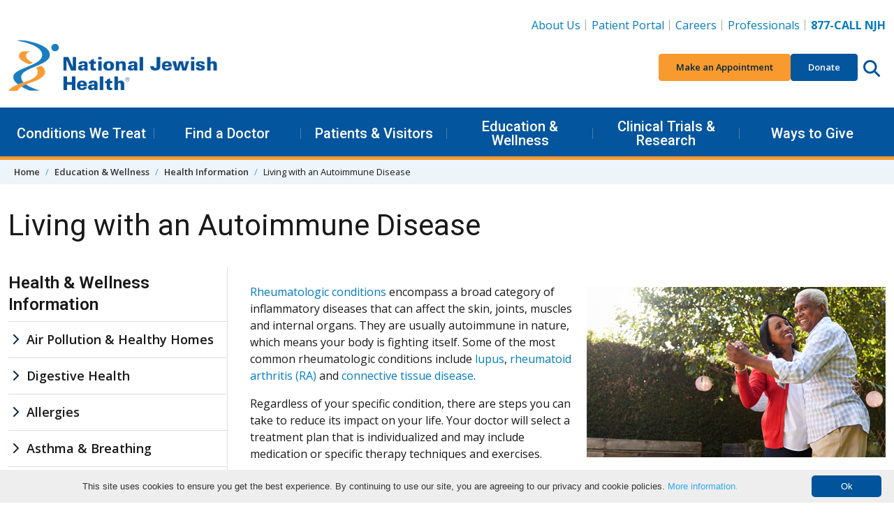

--- FILE ---
content_type: text/html; charset=utf-8
request_url: https://www.nationaljewish.org/education/health-information/autoimmune
body_size: 43583
content:


<!DOCTYPE html>
<html lang="en">

<head>
    <meta charset="utf-8" />

    <meta content="width=device-width, initial-scale=1" name="viewport" />
    <link rel="preconnect" href="https://fonts.googleapis.com" />
    <link rel="preconnect" href="https://fonts.gstatic.com" crossorigin />
    <link href="https://fonts.googleapis.com/css2?family=Roboto:wght@400;500;600&family=Open+Sans:ital,wght@0,400;0,600;0,700;0,800;1,400;1,700&display=swap"
          rel="stylesheet" />

    <link rel="apple-touch-icon" sizes="76x76" href="/apple-touch-icon.png">
    <link rel="icon" type="image/png" sizes="32x32" href="/favicon-32x32.png">
    <link rel="icon" type="image/png" sizes="16x16" href="/favicon-16x16.png">
    <link rel="manifest" href="/manifest.webmanifest">
    <link rel="mask-icon" href="/safari-pinned-tab.svg" color="#03559e">
    <link rel="canonical" href="https://www.nationaljewish.org/education/health-information/autoimmune" />
    <meta name="apple-mobile-web-app-title" content="National Jewish Health">
    <meta name="application-name" content="National Jewish Health">
    <meta name="msapplication-TileColor" content="#ffffff">
    <meta name="theme-color" content="#ffffff">
<title>Living with a Rheumatologic Condition&#xD;&#xA;</title>    


    <link rel="stylesheet" href="/dist/app.f9762ebb4f4771207388.css" />
    <noscript b-r6i6w1nycq>
        <link rel="stylesheet" href="/dist/app.f9762ebb4f4771207388.css" />
    </noscript>
    <!--Bot Checker - EH add 10.22-->
<script src="https://darkvisitors.com/tracker.js?project_key=0a2e0c4b-5215-493a-b926-52145e233168" async></script>
<meta http-equiv="pragma" content="no-cache" />
<!--<link itemprop="url" href="{% CurrentDocument.AbsoluteURL |(user)dfahy@reasononeinc.com|(hash)52b6fc8cdd7be17b1aefbbfdd7914d5db28767b3b9daf758f992264713b8bf71%}"/>-->
<!--Address bar color change Chrome, Firefox OS and Opera-->
<meta name="theme-color" content="#01539C" />

<!--Address bar color change Windows phones-->
<meta name="msapplication-navbutton-color" content="#01539C">
<!--Address bar color change For iOS Safari-->
<meta name="apple-mobile-web-app-capable" content="yes">
<meta name="apple-mobile-web-app-status-bar-style" content="#01539C">

<script>
  document.addEventListener("DOMContentLoaded", function () {
    document.querySelectorAll('li.highlight a').forEach(link => {
      if (link.textContent.trim() === "Vendor Data Breach Information") {
        link.style.color = "#F89A2E";
      }
    });
  });
</script>

<!-- Google Tag Manager -->
<script>(function(w,d,s,l,i){w[l]=w[l]||[];w[l].push({'gtm.start':
new Date().getTime(),event:'gtm.js'});var f=d.getElementsByTagName(s)[0],
j=d.createElement(s),dl=l!='dataLayer'?'&l='+l:'';j.async=true;j.src=
'https://www.googletagmanager.com/gtm.js?id='+i+dl;f.parentNode.insertBefore(j,f);
})(window,document,'script','dataLayer','GTM-K22S9CP');</script>
<!-- End Google Tag Manager -->

<!-- Google Tag Manager -->
<script>(function(w,d,s,l,i){w[l]=w[l]||[];w[l].push({'gtm.start':
new Date().getTime(),event:'gtm.js'});var f=d.getElementsByTagName(s)[0],
j=d.createElement(s),dl=l!='dataLayer'?'&l='+l:'';j.async=true;j.src=
'https://www.googletagmanager.com/gtm.js?id='+i+dl;f.parentNode.insertBefore(j,f);
})(window,document,'script','dataLayer','GTM-N56LRSJ');</script>
<!-- End Google Tag Manager -->



    
    
        <meta name="description" content="Rheumatologic conditions encompass a broad category of inflammatory diseases that can affect the skin, joints, muscles and internal organs. They are usually autoimmune in nature, which means your body is fighting itself." />
        <meta name="keywords" content="rheumatologic conditions, rheumatoid arthritis, ra, ra management, connective tissue disease, lupus, rheumatology " />
    <meta property="og:type" content="website" />
    <meta property="og:site_name" content="National Jewish Health"/>
    <meta property="og:url" content="https://www.nationaljewish.org/education/health-information/autoimmune" />
    <meta property="og:title" content="Living with a Rheumatologic Condition&#xD;&#xA;" />
    <meta property="og:description" content="Rheumatologic conditions encompass a broad category of inflammatory diseases that can affect the skin, joints, muscles and internal organs. They are usually autoimmune in nature, which means your body is fighting itself." />
    <meta property="og:image" content="https://www.nationaljewish.org/getattachment/d4df092e-4006-426d-a727-c924548ab669/Living-with-a-Rheumatologic-Condition.jpg?lang=en-US&amp;ext=.jpg" />
    <meta property="og:image:alt" content="Two seniors dancing playfully" />
    <meta name="twitter:card" content="summary_large_image" />
    <meta name="twitter:creator" content="@NJHealth" />
    <meta name="twitter:site" content="@NJHealth" />
    <meta name="twitter:title" content="Living with a Rheumatologic Condition&#xD;&#xA;" />
    <meta name="twitter:description" content="Rheumatologic conditions encompass a broad category of inflammatory diseases that can affect the skin, joints, muscles and internal organs. They are usually autoimmune in nature, which means your body is fighting itself." />
    <meta name="twitter:image" content="https://www.nationaljewish.org/getattachment/d4df092e-4006-426d-a727-c924548ab669/Living-with-a-Rheumatologic-Condition.jpg?lang=en-US&amp;ext=.jpg" />
    <meta name="twitter:image:alt" content="Two seniors dancing playfully" />

    <script type="text/javascript" src="/Kentico.Resource/WebAnalytics/Logger.js?Culture=en-US&amp;HttpStatus=200&amp;Value=0" async></script>
    

    <script type="text/javascript" src="/Kentico.Resource/Activities/KenticoActivityLogger/Logger.js?pageIdentifier=1504" async></script>
</head>

<body>
    <a b-r6i6w1nycq href="#main" class="skip-to-content visually-hidden-focusable">
        Skip to content
    </a>
        <header class="app-header" data-hook="appHeader">
    <!-- START DESKTOP -->
    <div class="app-header__large-screen-nav-panel"
         data-hook="appHeader__largeScreenNavPanel">
        <div class="container">
            <!-- Logo -->
            <div class="app-header__logo">
                <a href="/" aria-label="Go to home">
                    <img src="/getmedia/a7938aea-d26e-4015-909a-aea64f2e2842/409logo-25-26.png?width=400&amp;height=109&amp;ext=.png" alt="National Jewish Health Logo. No information" loading="eager"/>
                </a>
            </div>

            <!-- Utility Nav -->
            
    <nav class="app-header__utility-nav"
         data-hook="appHeader__utilityNav"
         aria-label="Header Utility Navigation">
        <ul role="list">
                <li>
                    <a href="https://www.nationaljewish.org/about-us">About Us</a>
                </li>
                <li>
                    <a href="https://my.njhealth.org/PatientPortal/Users/login.aspx?r=topnav">Patient Portal</a>
                </li>
                <li>
                    <a href="https://jobsnationaljewish.hctsportals.com/?r=toplink">Careers</a>
                </li>
                <li>
                    <a href="https://www.nationaljewish.org/for-professionals">Professionals</a>
                </li>
                <li>
                    <a href="tel:877.225.5654"><strong>877-CALL NJH</strong></a>
                </li>
        </ul>
    </nav>



            <!-- Quick Nav -->
            
    <nav class="app-header__quick-nav"
         data-hook="appHeader__quickNav"
         aria-label="Header Quick Navigation and Search">
        <ul role="list" class="app-header__quick-nav-list">
                <li>
                    <a href="https://my.njhealth.org/PatientPortal/Users/Common/Forms/AppointmentRequest.aspx?" class="btn btn-sm btn-orange--500">
                        Make an Appointment
                    </a>
                </li>
                <li>
                    <a href="https://donate.nationaljewish.org/page/92337/action/1?ea.tracking.id=DM2601JRSDO" class="btn btn-sm btn-blue--700">Donate</a>
                </li>
            <li class="app-header__quick-nav-search">
                <button class="app-header__circle-button btn"
                        aria-expanded="false"
                        aria-label="Search this website"
                        aria-controls="appHeader__search"
                        data-bs-target="#appHeader__search"
                        data-bs-toggle="collapse">
                    <svg class="app-icon"
                         xmlns="http://www.w3.org/2000/svg"
                         viewBox="0 0 512 512">
                        <path fill="inheret"
                              d="M416 208c0 45.9-14.9 88.3-40 122.7L502.6 457.4c12.5 12.5 12.5 32.8 0 45.3s-32.8 12.5-45.3 0L330.7 376c-34.4 25.2-76.8 40-122.7 40C93.1 416 0 322.9 0 208S93.1 0 208 0S416 93.1 416 208zM208 352c79.5 0 144-64.5 144-144s-64.5-144-144-144S64 128.5 64 208s64.5 144 144 144z" />
                    </svg>
                </button>
            </li>
        </ul>
    </nav>


        </div>

        <!-- Primary Nav-->
        
    <nav class="app-header__primary-nav"
         data-hook="appHeader__primaryNav"
         aria-label="Header Primary Navigation">
        <div class="container">
            <ul role="list" class="app-header__primary-nav-list">

                        <!-- Single top level item -- START-->
                        <li class="app-header__primary-nav-item"
                            data-hook="appHeader__primaryNavItem">
                            <button aria-expanded="false"
                                    data-hook="appHeader__primaryNavItemPanelTrigger">
                                Conditions We Treat
                            </button>

                            <div class="app-header__primary-nav-item-panel"
                                 data-hook="appHeader__primaryNavItemPanel"
                                 aria-hidden="true">
                                    <div class="app-header__primary-nav-item-panel-row">
                                            <!-- Sub level column -- START -->
                                            <div class="app-header__primary-nav-item-panel-column">
                                                <ul role="list">
                                                        <li><a href="https://www.nationaljewish.org/conditions">Conditions We Treat</a></li>
                                                        <li><a href="/conditions?tab=tab-adultconditions">Adult Conditions</a></li>
                                                        <li><a href="/conditions?tab=tab-pediatricconditions">Pediatric Conditions</a></li>
                                                </ul>
                                            </div>
                                            <!-- Sub level column -- END -->
                                            <!-- Sub level column -- START -->
                                            <div class="app-header__primary-nav-item-panel-column">
                                                <ul role="list">
                                                        <li><a href="/conditions?tab=tab-healthwellness">Health &amp; Wellness Information</a></li>
                                                        <li><a href="/conditions?tab=tab-treatmentprograms">Treatment Programs</a></li>
                                                </ul>
                                            </div>
                                            <!-- Sub level column -- END -->
                                    </div>
                                    <a class="app-header__primary-nav-item-more" href="https://www.nationaljewish.org/patients-visitors/make-an-appointment">
                                        Make an Appointment
                                    </a>
                            </div>
                        </li>
                    <!-- Single top level item -- END-->
                        <!-- Single top level item -- START-->
                        <li class="app-header__primary-nav-item"
                            data-hook="appHeader__primaryNavItem">
                            <button aria-expanded="false"
                                    data-hook="appHeader__primaryNavItemPanelTrigger">
                                Find a Doctor
                            </button>

                            <div class="app-header__primary-nav-item-panel"
                                 data-hook="appHeader__primaryNavItemPanel"
                                 aria-hidden="true">
                                    <div class="app-header__primary-nav-item-panel-row">
                                            <!-- Sub level column -- START -->
                                            <div class="app-header__primary-nav-item-panel-column">
                                                <ul role="list">
                                                        <li><a href="https://www.nationaljewish.org/doctors-departments">Find a Doctor</a></li>
                                                        <li><a href="https://www.nationaljewish.org/doctors-departments/depts">Departments &amp; Divisions</a></li>
                                                </ul>
                                            </div>
                                            <!-- Sub level column -- END -->
                                    </div>
                            </div>
                        </li>
                    <!-- Single top level item -- END-->
                        <!-- Single top level item -- START-->
                        <li class="app-header__primary-nav-item"
                            data-hook="appHeader__primaryNavItem">
                            <button aria-expanded="false"
                                    data-hook="appHeader__primaryNavItemPanelTrigger">
                                Patients &amp; Visitors
                            </button>

                            <div class="app-header__primary-nav-item-panel"
                                 data-hook="appHeader__primaryNavItemPanel"
                                 aria-hidden="true">
                                    <div class="app-header__primary-nav-item-panel-row">
                                            <!-- Sub level column -- START -->
                                            <div class="app-header__primary-nav-item-panel-column">
                                                <ul role="list">
                                                        <li><a href="https://www.nationaljewish.org/patients-visitors">Patients &amp; Visitors</a></li>
                                                        <li><a href="https://www.nationaljewish.org/patients-visitors/patient-info">Patient Information</a></li>
                                                        <li><a href="https://www.nationaljewish.org/patients-visitors/visiting-us/locations">Locations &amp; Maps</a></li>
                                                        <li><a href="https://www.nationaljewish.org/patients-visitors/patient-info/patient-forms">Forms &amp; Medical Records</a></li>
                                                        <li><a href="https://www.nationaljewish.org/patients-visitors/patient-info/updates-recalls/coronavirus-information-resources/overview">Coronavirus (COVID-19)</a></li>
                                                        <li><a href="https://www.nationaljewish.org/patients-visitors/visiting-us/travel">Travel &amp; Lodging</a></li>
                                                        <li><a href="https://my.njhealth.org/PatientPortal/Users/login.aspx?r=meganav">Patient Portal</a></li>
                                                </ul>
                                            </div>
                                            <!-- Sub level column -- END -->
                                            <!-- Sub level column -- START -->
                                            <div class="app-header__primary-nav-item-panel-column">
                                                <ul role="list">
                                                        <li><a href="https://www.nationaljewish.org/conditions/online-services/online-bill-pay">Bill Pay</a></li>
                                                        <li><a href="https://www.nationaljewish.org/patients-visitors/billing-insurance">Insurance Information</a></li>
                                                        <li><a href="https://www.nationaljewish.org/patients-visitors/becoming-a-patient">Becoming a Patient</a></li>
                                                        <li><a href="https://www.nationaljewish.org/about-us/contact-us">Contact Us</a></li>
                                                </ul>
                                            </div>
                                            <!-- Sub level column -- END -->
                                    </div>
                            </div>
                        </li>
                    <!-- Single top level item -- END-->
                        <!-- Single top level item -- START-->
                        <li class="app-header__primary-nav-item"
                            data-hook="appHeader__primaryNavItem">
                            <button aria-expanded="false"
                                    data-hook="appHeader__primaryNavItemPanelTrigger">
                                Education &amp; Wellness
                            </button>

                            <div class="app-header__primary-nav-item-panel"
                                 data-hook="appHeader__primaryNavItemPanel"
                                 aria-hidden="true">
                                    <div class="app-header__primary-nav-item-panel-row">
                                            <!-- Sub level column -- START -->
                                            <div class="app-header__primary-nav-item-panel-column">
                                                <ul role="list">
                                                        <li><a href="https://www.nationaljewish.org/education">Education &amp; Wellness</a></li>
                                                        <li><a href="https://www.nationaljewish.org/conditions">Conditions We Treat</a></li>
                                                        <li><a href="https://www.nationaljewish.org/education">Health &amp; Wellness Tips</a></li>
                                                        <li><a href="https://www.nationaljewish.org/education/health-information/infographics">Infographics</a></li>
                                                        <li><a href="https://www.nationaljewish.org/education/health-information/multimedia">Video Library</a></li>
                                                </ul>
                                            </div>
                                            <!-- Sub level column -- END -->
                                            <!-- Sub level column -- START -->
                                            <div class="app-header__primary-nav-item-panel-column">
                                                <ul role="list">
                                                        <li><a href="https://www.nationaljewish.org/education/morgridge-academy/overview">Morgridge Academy</a></li>
                                                        <li><a href="https://www.nationaljewish.org/patients-visitors/patient-info/patient-education-support">Patient Education &amp; Support</a></li>
                                                        <li><a href="https://www.nationaljewish.org/education/pro-ed/overview">Professional Education - CME/CE</a></li>
                                                </ul>
                                            </div>
                                            <!-- Sub level column -- END -->
                                    </div>
                            </div>
                        </li>
                    <!-- Single top level item -- END-->
                        <!-- Single top level item -- START-->
                        <li class="app-header__primary-nav-item"
                            data-hook="appHeader__primaryNavItem">
                            <button aria-expanded="false"
                                    data-hook="appHeader__primaryNavItemPanelTrigger">
                                Clinical Trials &amp; Research
                            </button>

                            <div class="app-header__primary-nav-item-panel"
                                 data-hook="appHeader__primaryNavItemPanel"
                                 aria-hidden="true">
                                    <div class="app-header__primary-nav-item-panel-row">
                                            <!-- Sub level column -- START -->
                                            <div class="app-header__primary-nav-item-panel-column">
                                                <ul role="list">
                                                        <li><a href="https://www.nationaljewish.org/research-science">Clinical Trials &amp; Research</a></li>
                                                        <li><a href="/clinical-trials/clinical-trials-search?tab=adultTrials">Adult Clinical Trials</a></li>
                                                        <li><a href="/clinical-trials/clinical-trials-search?tab=pediatricTrials">Pediatric Clinical Trials</a></li>
                                                        <li><a href="https://www.nationaljewish.org/clinical-trials/clinical-trials-search">See All Trials</a></li>
                                                </ul>
                                            </div>
                                            <!-- Sub level column -- END -->
                                            <!-- Sub level column -- START -->
                                            <div class="app-header__primary-nav-item-panel-column">
                                                <ul role="list">
                                                        <li><a href="https://www.nationaljewish.org/research-science/core-laboratories">Core Labs &amp; Diagnostics</a></li>
                                                        <li><a href="https://www.nationaljewish.org/office-of-research-innovation/overview">Office of Research Innovation</a></li>
                                                        <li><a href="https://www.nationaljewish.org/research-science/research-programs">Research Programs</a></li>
                                                        <li><a href="https://www.nationaljewish.org/research-science/research-support/library-knowledge-services/overview">Tucker Medical Library</a></li>
                                                </ul>
                                            </div>
                                            <!-- Sub level column -- END -->
                                    </div>
                            </div>
                        </li>
                    <!-- Single top level item -- END-->
                        <!-- Single top level item -- START-->
                        <li class="app-header__primary-nav-item"
                            data-hook="appHeader__primaryNavItem">
                            <button aria-expanded="false"
                                    data-hook="appHeader__primaryNavItemPanelTrigger">
                                Ways to Give
                            </button>

                            <div class="app-header__primary-nav-item-panel"
                                 data-hook="appHeader__primaryNavItemPanel"
                                 aria-hidden="true">
                                    <div class="app-header__primary-nav-item-panel-row">
                                            <!-- Sub level column -- START -->
                                            <div class="app-header__primary-nav-item-panel-column">
                                                <ul role="list">
                                                        <li><a href="https://www.nationaljewish.org/giving">Ways to Give</a></li>
                                                        <li><a href="https://donate.nationaljewish.org/page/62763/donate/1?ea.tracking.id=DM24WTGMADRMEGA">Make a Donation</a></li>
                                                        <li><a href="https://donate.nationaljewish.org/page/63249/donate/1?ea.tracking.id=DM24MWTDRECMEGA">Monthly Giving</a></li>
                                                        <li><a href="https://www.nationaljewish.org/giving/more-ways-to-donate/donor-advised-funds">Donor-Advised Funds (DAF)</a></li>
                                                        <li><a href="https://nationaljewish.mylegacygift.org/give-from-your-ira">Charitable IRA Giving</a></li>
                                                </ul>
                                            </div>
                                            <!-- Sub level column -- END -->
                                            <!-- Sub level column -- START -->
                                            <div class="app-header__primary-nav-item-panel-column">
                                                <ul role="list">
                                                        <li><a href="https://nationaljewish.mylegacygift.org/">Legacy Gifts</a></li>
                                                        <li><a href="https://donate.nationaljewish.org/page/63248/donate/1?ea.tracking.id=DM24MWTDTRIBMEGA">Tribute Gifts</a></li>
                                                        <li><a href="https://www.nationaljewish.org/event-calendar">Special Events</a></li>
                                                        <li><a href="https://www.nationaljewish.org/giving/more-ways-to-donate">More Ways to Give</a></li>
                                                        <li><a href="https://www.nationaljewish.org/giving/development-offices-contacts">Contact Development</a></li>
                                                </ul>
                                            </div>
                                            <!-- Sub level column -- END -->
                                    </div>
                            </div>
                        </li>
                    <!-- Single top level item -- END-->
            </ul>
        </div>
    </nav>


    </div>
    <!-- END DESKTOP -->
    <!-- START MOBILE -->
    <div id="app-header__small-screen-nav-panel"
     class="app-header__small-screen-nav-panel"
     data-hook="appHeader__smallScreenNavPanel">
    <!-- MOBILE HEAD PANEL -->
    <div class="app-header__small-screen-nav-panel-header container"
         data-hook="appHeader__smallScreenNavPanelHeader">
        <!-- NAV TOGGLE -->
        <button class="app-header__small-screen-nav-panel-trigger btn app-header__circle-button"
                data-hook="appHeader__smallScreenNavPanelTrigger"
                aria-controls="appHeader__smallScreenNavPanelDrawer"
                aria-expanded="false"
                aria-label="Toggle Navigation">
            <svg class="app-icon"
                 data-hook="appHeader__smallScreenNavPanelTriggerOpen"
                 xmlns="http://www.w3.org/2000/svg"
                 viewBox="0 0 448 512">
                <path d="M0 88C0 74.75 10.75 64 24 64H424C437.3 64 448 74.75 448 88C448 101.3 437.3 112 424 112H24C10.75 112 0 101.3 0 88zM0 248C0 234.7 10.75 224 24 224H424C437.3 224 448 234.7 448 248C448 261.3 437.3 272 424 272H24C10.75 272 0 261.3 0 248zM424 432H24C10.75 432 0 421.3 0 408C0 394.7 10.75 384 24 384H424C437.3 384 448 394.7 448 408C448 421.3 437.3 432 424 432z" />
            </svg>

            <svg class="app-icon d-none"
                 data-hook="appHeader__smallScreenNavPanelTriggerClose"
                 xmlns="http://www.w3.org/2000/svg"
                 viewBox="0 0 320 512">
                <path d="M312.1 375c9.369 9.369 9.369 24.57 0 33.94s-24.57 9.369-33.94 0L160 289.9l-119 119c-9.369 9.369-24.57 9.369-33.94 0s-9.369-24.57 0-33.94L126.1 256L7.027 136.1c-9.369-9.369-9.369-24.57 0-33.94s24.57-9.369 33.94 0L160 222.1l119-119c9.369-9.369 24.57-9.369 33.94 0s9.369 24.57 0 33.94L193.9 256L312.1 375z" />
            </svg>
        </button>
        <!-- LOGO -->
        <div class="app-header__logo" data-hook="appHeader__logo">
            <a href="/" aria-label="Go to home">
                <img src="/getmedia/a7938aea-d26e-4015-909a-aea64f2e2842/409logo-25-26.png?width=400&amp;height=109&amp;ext=.png" alt="National Jewish Health Logo. No information" loading="eager" />
            </a>
        </div>

        <div class="app-header__small-screen-nav-panel-header-buttons">
            <!-- PHONE -->
            <a href="tel:877.225.5654"
               class="app-header__phone-number btn app-header__circle-button"
               data-hook="appHeader__smallScreenNavPanelPhoneNumber"
               aria-label="877-CALL NJH">
                <svg class="app-icon"
                     xmlns="http://www.w3.org/2000/svg"
                     viewBox="0 0 512 512">
                    <path d="M164.9 24.6c-7.7-18.6-28-28.5-47.4-23.2l-88 24C12.1 30.2 0 46 0 64C0 311.4 200.6 512 448 512c18 0 33.8-12.1 38.6-29.5l24-88c5.3-19.4-4.6-39.7-23.2-47.4l-96-40c-16.3-6.8-35.2-2.1-46.3 11.6L304.7 368C234.3 334.7 177.3 277.7 144 207.3L193.3 167c13.7-11.2 18.4-30 11.6-46.3l-40-96z" />
                </svg>
            </a>

            <!-- SEARCH TRIGGER -->
            <button class="app-header__small-screen-nav-panel-search-button btn app-header__circle-button"
                    aria-expanded="false"
                    aria-controls="appHeader__search"
                    data-bs-target="#appHeader__search"
                    data-bs-toggle="collapse">
                <svg class="app-icon"
                     data-hook="appHeader__searchIconOpen"
                     xmlns="http://www.w3.org/2000/svg"
                     viewBox="0 0 512 512">
                    <title>Search this website</title>
                    <path fill="inheret"
                          d="M416 208c0 45.9-14.9 88.3-40 122.7L502.6 457.4c12.5 12.5 12.5 32.8 0 45.3s-32.8 12.5-45.3 0L330.7 376c-34.4 25.2-76.8 40-122.7 40C93.1 416 0 322.9 0 208S93.1 0 208 0S416 93.1 416 208zM208 352c79.5 0 144-64.5 144-144s-64.5-144-144-144S64 128.5 64 208s64.5 144 144 144z" />
                </svg>

                <svg class="app-icon d-none"
                     data-hook="appHeader__searchIconClose"
                     xmlns="http://www.w3.org/2000/svg"
                     viewBox="0 0 320 512">
                    <title>Close search</title>
                    <path d="M312.1 375c9.369 9.369 9.369 24.57 0 33.94s-24.57 9.369-33.94 0L160 289.9l-119 119c-9.369 9.369-24.57 9.369-33.94 0s-9.369-24.57 0-33.94L126.1 256L7.027 136.1c-9.369-9.369-9.369-24.57 0-33.94s24.57-9.369 33.94 0L160 222.1l119-119c9.369-9.369 24.57-9.369 33.94 0s9.369 24.57 0 33.94L193.9 256L312.1 375z" />
                </svg>
            </button>

        </div>
    </div>

    <!-- MOBILE DRAWER -->
    <div id="appHeader__smallScreenNavPanelDrawer"
         class="app-header__small-screen-nav-panel-drawer"
         data-hook="appHeader__smallScreenNavPanelDrawer"
         aria-hidden="true">
        <!-- Quick Nav -->
        
        <nav class="app-header__quick-nav"
             data-hook="appHeader__quickNav"
             aria-label="Header Quick Navigation and Search">
            <div class="container">
                <ul role="list" class="app-header__quick-nav-list">
                        <li>
                            <a href="https://my.njhealth.org/PatientPortal/Users/Common/Forms/AppointmentRequest.aspx?" class="btn btn-sm btn-orange--500">
                                Make an Appointment
                            </a>
                        </li>
                        <li>
                            <a href="https://donate.nationaljewish.org/page/92337/action/1?ea.tracking.id=DM2601JRSDO" class="btn btn-sm btn-blue--700">Donate</a>
                        </li>
                </ul>
            </div>
        </nav>


        
                <nav class="app-header__primary-nav app-header__page-nav"
                     data-hook="appHeader__primaryNav"
                     aria-label="Current Page Navigation">
                    <div class="container">
                        <ul role="list" class="app-header__primary-nav-list">
                            <!-- Single top level item -- START-->
                            <li class="app-header__primary-nav-item"
                                data-hook="appHeader__primaryNavItem">
                                <button aria-expanded="false"
                                        data-hook="appHeader__primaryNavItemPanelTrigger">
                                    Health &amp; Wellness Information
                                </button>
                                    <div class="app-header__primary-nav-item-panel"
                                         data-hook="appHeader__primaryNavItemPanel"
                                         aria-hidden="true">
                                        <ul role="list">
                                                <li><a href="/education/health-information/air-pollution-and-healthy-homes">Air Pollution &amp; Healthy Homes</a></li>
                                                <li><a href="/education/health-information/digestive-health">Digestive Health</a></li>
                                                <li><a href="/education/health-information/allergies">Allergies</a></li>
                                                <li><a href="/education/health-information/asthma-breathing">Asthma &amp; Breathing</a></li>
                                                <li><a href="/education/health-information/exercise-and-weight">Exercise and Weight</a></li>
                                                <li><a href="/education/health-information/flu">Flu &amp; Cold</a></li>
                                                <li><a href="/education/health-information/infographics">Health Infographics</a></li>
                                                <li><a href="/education/health-information/espanol">Informaci&#xF3;n de Espa&#xF1;ol </a></li>
                                                <li><a href="/education/health-information/kids-health">Kids Health</a></li>
                                                <li><a href="/education/health-information/living-with-a-work-related-condition">Living with a Work-Related Condition</a></li>
                                                <li><a href="/education/health-information/autoimmune">Living with an Autoimmune Disease</a></li>
                                                <li><a href="/education/health-information/immune-disorders">Living with an Immune Disorder</a></li>
                                                <li><a href="/education/health-information/infectious-disease">Living with an Infectious Disease</a></li>
                                                <li><a href="/education/health-information/copd">Living with COPD</a></li>
                                                <li><a href="/education/health-information/eczema-atopic-dermatitis">Living with Eczema (Atopic Dermatitis)</a></li>
                                                <li><a href="/education/health-information/living-with-exercise-intolerance">Living with Exercise Intolerance</a></li>
                                                <li><a href="/education/health-information/food-allergies">Living with Food Allergies</a></li>
                                                <li><a href="/education/health-information/heart-disease">Living with Heart Disease</a></li>
                                                <li><a href="/education/health-information/interstitial-lung-disease">Living with Interstitial Lung Disease (ILD)</a></li>
                                                <li><a href="/education/health-information/lung-cancer">Living with Lung Cancer</a></li>
                                                <li><a href="/education/health-information/lung-disease">Living with Lung Disease</a></li>
                                                <li><a href="/education/health-information/living-with-nontuberculous-mycobacteria-ntm">Living with Nontuberculous Mycobacteria (NTM)</a></li>
                                                <li><a href="/education/health-information/living-with-pediatric-vocal-cord-dysfunction">Living with Pediatric Vocal Cord Dysfunction (VCD)</a></li>
                                                <li><a href="/education/health-information/living-with-pulmonary-hypertension-ph">Living with Pulmonary Hypertension (PH)</a></li>
                                                <li><a href="/education/health-information/living-with-sarcoidosis">Living with Sarcoidosis</a></li>
                                                <li><a href="/education/health-information/nutrition">Nutrition</a></li>
                                                <li><a href="/education/health-information/sleep">Sleep Health</a></li>
                                                <li><a href="/education/health-information/smoking-vaping">Smoking &amp; Vaping</a></li>
                                                <li><a href="/education/health-information/stress-and-relaxation">Stress &amp; Relaxation</a></li>
                                                <li><a href="/education/health-information/multimedia">Video Library</a></li>
                                                <li><a href="/education/health-information/wellness-and-prevention">Wellness and Prevention</a></li>
                                        </ul>
                                    </div>
                            </li>
                        </ul>
                    </div>
                </nav>
        
        <!-- Primary nav -->
        
    <nav class="app-header__primary-nav"
         data-hook="appHeader__primaryNav"
         aria-label="Header Primary Navigation">
        <div class="container">
            <ul role="list" class="app-header__primary-nav-list">
                        <!-- Single top level item -- START-->
                        <li class="app-header__primary-nav-item"
                            data-hook="appHeader__primaryNavItem">
                            <button aria-expanded="false"
                                    data-hook="appHeader__primaryNavItemPanelTrigger">
                                Conditions We Treat
                            </button>

                            <div class="app-header__primary-nav-item-panel"
                                 data-hook="appHeader__primaryNavItemPanel"
                                 aria-hidden="true">
                                    <ul role="list">
                                                <li><a href="https://www.nationaljewish.org/conditions">Conditions We Treat</a></li>
                                                <li><a href="/conditions?tab=tab-adultconditions">Adult Conditions</a></li>
                                                <li><a href="/conditions?tab=tab-pediatricconditions">Pediatric Conditions</a></li>
                                                <li><a href="/conditions?tab=tab-healthwellness">Health &amp; Wellness Information</a></li>
                                                <li><a href="/conditions?tab=tab-treatmentprograms">Treatment Programs</a></li>
                                    </ul>
                                    <a class="app-header__primary-nav-item-more" href="https://www.nationaljewish.org/patients-visitors/make-an-appointment">
                                        Make an Appointment
                                    </a>
                            </div>
                        </li>
                    <!-- Single top level item -- END-->
                        <!-- Single top level item -- START-->
                        <li class="app-header__primary-nav-item"
                            data-hook="appHeader__primaryNavItem">
                            <button aria-expanded="false"
                                    data-hook="appHeader__primaryNavItemPanelTrigger">
                                Find a Doctor
                            </button>

                            <div class="app-header__primary-nav-item-panel"
                                 data-hook="appHeader__primaryNavItemPanel"
                                 aria-hidden="true">
                                    <ul role="list">
                                                <li><a href="https://www.nationaljewish.org/doctors-departments">Find a Doctor</a></li>
                                                <li><a href="https://www.nationaljewish.org/doctors-departments/depts">Departments &amp; Divisions</a></li>
                                    </ul>
                            </div>
                        </li>
                    <!-- Single top level item -- END-->
                        <!-- Single top level item -- START-->
                        <li class="app-header__primary-nav-item"
                            data-hook="appHeader__primaryNavItem">
                            <button aria-expanded="false"
                                    data-hook="appHeader__primaryNavItemPanelTrigger">
                                Patients &amp; Visitors
                            </button>

                            <div class="app-header__primary-nav-item-panel"
                                 data-hook="appHeader__primaryNavItemPanel"
                                 aria-hidden="true">
                                    <ul role="list">
                                                <li><a href="https://www.nationaljewish.org/patients-visitors">Patients &amp; Visitors</a></li>
                                                <li><a href="https://www.nationaljewish.org/patients-visitors/patient-info">Patient Information</a></li>
                                                <li><a href="https://www.nationaljewish.org/patients-visitors/visiting-us/locations">Locations &amp; Maps</a></li>
                                                <li><a href="https://www.nationaljewish.org/patients-visitors/patient-info/patient-forms">Forms &amp; Medical Records</a></li>
                                                <li><a href="https://www.nationaljewish.org/patients-visitors/patient-info/updates-recalls/coronavirus-information-resources/overview">Coronavirus (COVID-19)</a></li>
                                                <li><a href="https://www.nationaljewish.org/patients-visitors/visiting-us/travel">Travel &amp; Lodging</a></li>
                                                <li><a href="https://my.njhealth.org/PatientPortal/Users/login.aspx?r=meganav">Patient Portal</a></li>
                                                <li><a href="https://www.nationaljewish.org/conditions/online-services/online-bill-pay">Bill Pay</a></li>
                                                <li><a href="https://www.nationaljewish.org/patients-visitors/billing-insurance">Insurance Information</a></li>
                                                <li><a href="https://www.nationaljewish.org/patients-visitors/becoming-a-patient">Becoming a Patient</a></li>
                                                <li><a href="https://www.nationaljewish.org/about-us/contact-us">Contact Us</a></li>
                                    </ul>
                            </div>
                        </li>
                    <!-- Single top level item -- END-->
                        <!-- Single top level item -- START-->
                        <li class="app-header__primary-nav-item"
                            data-hook="appHeader__primaryNavItem">
                            <button aria-expanded="false"
                                    data-hook="appHeader__primaryNavItemPanelTrigger">
                                Education &amp; Wellness
                            </button>

                            <div class="app-header__primary-nav-item-panel"
                                 data-hook="appHeader__primaryNavItemPanel"
                                 aria-hidden="true">
                                    <ul role="list">
                                                <li><a href="https://www.nationaljewish.org/education">Education &amp; Wellness</a></li>
                                                <li><a href="https://www.nationaljewish.org/conditions">Conditions We Treat</a></li>
                                                <li><a href="https://www.nationaljewish.org/education">Health &amp; Wellness Tips</a></li>
                                                <li><a href="https://www.nationaljewish.org/education/health-information/infographics">Infographics</a></li>
                                                <li><a href="https://www.nationaljewish.org/education/health-information/multimedia">Video Library</a></li>
                                                <li><a href="https://www.nationaljewish.org/education/morgridge-academy/overview">Morgridge Academy</a></li>
                                                <li><a href="https://www.nationaljewish.org/patients-visitors/patient-info/patient-education-support">Patient Education &amp; Support</a></li>
                                                <li><a href="https://www.nationaljewish.org/education/pro-ed/overview">Professional Education - CME/CE</a></li>
                                    </ul>
                            </div>
                        </li>
                    <!-- Single top level item -- END-->
                        <!-- Single top level item -- START-->
                        <li class="app-header__primary-nav-item"
                            data-hook="appHeader__primaryNavItem">
                            <button aria-expanded="false"
                                    data-hook="appHeader__primaryNavItemPanelTrigger">
                                Clinical Trials &amp; Research
                            </button>

                            <div class="app-header__primary-nav-item-panel"
                                 data-hook="appHeader__primaryNavItemPanel"
                                 aria-hidden="true">
                                    <ul role="list">
                                                <li><a href="https://www.nationaljewish.org/research-science">Clinical Trials &amp; Research</a></li>
                                                <li><a href="/clinical-trials/clinical-trials-search?tab=adultTrials">Adult Clinical Trials</a></li>
                                                <li><a href="/clinical-trials/clinical-trials-search?tab=pediatricTrials">Pediatric Clinical Trials</a></li>
                                                <li><a href="https://www.nationaljewish.org/clinical-trials/clinical-trials-search">See All Trials</a></li>
                                                <li><a href="https://www.nationaljewish.org/research-science/core-laboratories">Core Labs &amp; Diagnostics</a></li>
                                                <li><a href="https://www.nationaljewish.org/office-of-research-innovation/overview">Office of Research Innovation</a></li>
                                                <li><a href="https://www.nationaljewish.org/research-science/research-programs">Research Programs</a></li>
                                                <li><a href="https://www.nationaljewish.org/research-science/research-support/library-knowledge-services/overview">Tucker Medical Library</a></li>
                                    </ul>
                            </div>
                        </li>
                    <!-- Single top level item -- END-->
                        <!-- Single top level item -- START-->
                        <li class="app-header__primary-nav-item"
                            data-hook="appHeader__primaryNavItem">
                            <button aria-expanded="false"
                                    data-hook="appHeader__primaryNavItemPanelTrigger">
                                Ways to Give
                            </button>

                            <div class="app-header__primary-nav-item-panel"
                                 data-hook="appHeader__primaryNavItemPanel"
                                 aria-hidden="true">
                                    <ul role="list">
                                                <li><a href="https://www.nationaljewish.org/giving">Ways to Give</a></li>
                                                <li><a href="https://donate.nationaljewish.org/page/62763/donate/1?ea.tracking.id=DM24WTGMADRMEGA">Make a Donation</a></li>
                                                <li><a href="https://donate.nationaljewish.org/page/63249/donate/1?ea.tracking.id=DM24MWTDRECMEGA">Monthly Giving</a></li>
                                                <li><a href="https://www.nationaljewish.org/giving/more-ways-to-donate/donor-advised-funds">Donor-Advised Funds (DAF)</a></li>
                                                <li><a href="https://nationaljewish.mylegacygift.org/give-from-your-ira">Charitable IRA Giving</a></li>
                                                <li><a href="https://nationaljewish.mylegacygift.org/">Legacy Gifts</a></li>
                                                <li><a href="https://donate.nationaljewish.org/page/63248/donate/1?ea.tracking.id=DM24MWTDTRIBMEGA">Tribute Gifts</a></li>
                                                <li><a href="https://www.nationaljewish.org/event-calendar">Special Events</a></li>
                                                <li><a href="https://www.nationaljewish.org/giving/more-ways-to-donate">More Ways to Give</a></li>
                                                <li><a href="https://www.nationaljewish.org/giving/development-offices-contacts">Contact Development</a></li>
                                    </ul>
                            </div>
                        </li>
                    <!-- Single top level item -- END-->
            </ul>
        </div>
    </nav>


        <!-- Utility nav -->
        
    <nav class="app-header__utility-nav"
         data-hook="appHeader__utilityNav"
         aria-label="Header Utility Navigation">
        <div class="container">
            <ul role="list">
                    <li>
                        <a href="https://www.nationaljewish.org/about-us">About Us</a>
                    </li>
                    <li>
                        <a href="https://my.njhealth.org/PatientPortal/Users/login.aspx?r=topnav">Patient Portal</a>
                    </li>
                    <li>
                        <a href="https://jobsnationaljewish.hctsportals.com/?r=toplink">Careers</a>
                    </li>
                    <li>
                        <a href="https://www.nationaljewish.org/for-professionals">Professionals</a>
                    </li>
                    <li>
                        <a href="tel:877.225.5654"><strong>877-CALL NJH</strong></a>
                    </li>
            </ul>
        </div>
    </nav>


    </div>
</div>   

    <!-- Search will eventually load here ... Maybe. This is not concrete atm. -->
    


    <section id="appHeader__search"
             class="app-header__search collapse"
             aria-hidden="true"
             data-hook="appHeader__search">
        <div class="container">
            <!-- Close Button-->
            <button class="btn-close app-header__search-close"
                    aria-label="Close search"
                    aria-controls="appHeader__search"
                    data-bs-target="#appHeader__search"
                    data-bs-toggle="collapse"></button>

            <div class="row row-cols-1 row-cols-md-2 gy-3 align-items-end">
                <!-- Search Form -->
                <!-- Set the data-search-url with whatever url you want to send the search text to.  -->
                <form id="appHeader__searchForm" class="app-header__search-form col flex-grow-1 needs-validation" data-hook="appHeader__searchForm" data-search-url="/Search" novalidate>
                    <div class="row align-items-end">
                        <div class="app-header__search-input-wrapper col flex-grow-1">
                            <label for="appHeader__searchInput" class="form-label">
                                Search our site
                            </label>
                            <input id="appHeader__searchInput"
                                   class="app-header__search-input form-control"
                                   placeholder="Search..."
                                   type="text"
                                   aria-errormessage="appHeader__searchError"
                                   data-hook="appHeader__searchInput"
                                   required />
                            <div id="appHeader__searchError"
                                 class="invalid-tooltip"
                                 aria-live="assertive">
                                Search text is required.
                            </div>
                        </div>
                        <div class="col flex-grow-0">
                            <button class="btn btn-sm btn-blue--700 app-header__search-submit"
                                    type="submit"
                                    aria-label="Submit Search"
                                    data-hook="appHeader__searchSubmit">
                                <svg class="app-icon"
                                     xmlns="http://www.w3.org/2000/svg"
                                     viewBox="0 0 512 512">
                                    <path d="M416 208c0 45.9-14.9 88.3-40 122.7L502.6 457.4c12.5 12.5 12.5 32.8 0 45.3s-32.8 12.5-45.3 0L330.7 376c-34.4 25.2-76.8 40-122.7 40C93.1 416 0 322.9 0 208S93.1 0 208 0S416 93.1 416 208zM208 352c79.5 0 144-64.5 144-144s-64.5-144-144-144S64 128.5 64 208s64.5 144 144 144z" />
                                </svg>
                            </button>
                        </div>
                    </div>
                </form>

                <!-- "I want to..."" list -->
                <div class="app-header__want-to col">
                    <button id="appHeader__wantTo"
                            aria-expanded="false"
                            aria-controls="appHeader__wantToWrapper"
                            data-hook="appHeader__wantTo">
                        I want to...
                    </button>

                    <div id="appHeader__wantToWrapper"
                         class="app-header__want-to-wrapper"
                         aria-hidden="true"
                         data-hook="appHeader__wantToWrapper">
                            <ul role="list">
                                    <li>
                                        <a href="/doctors-departments">Find A Doctor</a>
                                    </li>
                                    <li>
                                        <a href="/patients-visitors/patient-info/patient-portal">Access Patient Portal</a>
                                    </li>
                                    <li>
                                        <a href="/patients-visitors/ask-a-question">Ask a question</a>
                                    </li>
                                    <li>
                                        <a href="https://donate.nationaljewish.org/page/92337/action/1?ea.tracking.id=DM2601JRSIWT">Make a Donation</a>
                                    </li>
                                    <li>
                                        <a href="/conditions/online-services/online-bill-pay">Pay My Bill</a>
                                    </li>
                                    <li>
                                        <a href="https://www.nationaljewish.org/for-professionals/referrals-consults/contact-us">Refer a Patient</a>
                                    </li>
                            </ul>
                    </div>
                </div>
            </div>
        </div>
    </section>

    <!-- END MOBILE -->
</header>
        

    

<main class="app-main subpage" id="main">
    <!-- Breadcrumb Nav -->
            
            <nav class="breadcrumb-nav" aria-label="breadcrumb">
                <div class="container">
                    <ol class="breadcrumb">
                            <li class="breadcrumb-item">
                                <a href="https://www.nationaljewish.org/home">Home</a>
                            </li>
                            <li class="breadcrumb-item">
                                <a href="https://www.nationaljewish.org/education">Education &amp; Wellness</a>
                            </li>
                            <li class="breadcrumb-item">
                                <a href="https://www.nationaljewish.org/education/health-information">Health Information</a>
                            </li>
                        <li class="breadcrumb-item active" aria-current="page">Living with an Autoimmune Disease</li>
                    </ol>
                </div>
            </nav>
        


    <article class="subpage__left-rail container">
        <div class="subpage__header-cta-wrapper container">
                <header class="subpage__header">
                    <h1>Living with an Autoimmune Disease</h1>
                </header>

            <!-- CTA - Optional -->
            

      <section class="subpage__cta">
    <!-- Removes itself on mobile -->
  </section>

        </div>
        <!-- Content -->
        <section class="subpage__content" id="subpageContent">
            <!-- Optional Sections -->
            <!-- Reviewers -->
            


            <div class="page-blurb container">
            </div>

            <div class="rich-text">
                <div class="container">
                </div>
            </div>
            <vc:pay-my-bill></vc:pay-my-bill>
            <!-- example of a widget zone -->
            







<section class="widget-zone    " style=" ">
  <div class="container">
    <div class="row row-cols-1">
      <div class="col">
        







    <div class="fr-view">
        <p><img src="/getattachment/d4df092e-4006-426d-a727-c924548ab669/Living-with-a-Rheumatologic-Condition.jpg" class="fr-fir fr-dii" alt="Two seniors dancing in the park"><a href="/specialties/rheumatology">Rheumatologic conditions</a> encompass a broad category of inflammatory diseases that can affect the skin, joints, muscles and internal organs. They are usually autoimmune in nature, which means your body is fighting itself. Some of the most common rheumatologic conditions include <a href="/conditions/sle">lupus</a>, <a href="/conditions/rheumatoid-arthritis">rheumatoid arthritis (RA)</a> and <a href="/conditions/uctd-undifferentiated-connective-tissue-disease">connective tissue disease</a>.</p><p>Regardless of your specific condition, there are steps you can take to reduce its impact on your life. Your doctor will select a treatment plan that is individualized and may include medication or specific therapy techniques and exercises.</p><p><a href="/conditions/health-information/living-with-a-rheumatologic-condition">Lifestyle changes</a> can make a big difference and include maintaining a healthy weight, eating a healthy diet, managing stress, minimizing sun exposure and taking supplements such as vitamin C or calcium. Exercise is very important and will likely make you feel better overall. Discuss your lifestyle with your doctor before making any significant changes. Finally, it is important to listen to your body. If you notice excessive or unexplained fatigue, pain, stiffness and especially joint swelling that lasts for more than six weeks, it is time to see your doctor.</p><p>Some of these changes are easy to accomplish while others are more challenging and may take effort over time. Work closely with your doctor and ask questions about your medications and lifestyle. With some effort, you can manage your rheumatologic condition.</p>
    </div>


    


      </div>
    </div>
  </div>
</section>

    









<section class="widget-zone   has-padding " style=" ">
  <div class="container">
    <div class="row row-cols-1">
      <div class="col">
        




        <section class="routing-cards container">
                <h2>Featured Stories</h2>
                <hr class="hr-orange--500">
            <!-- Column control on the row-cols-lg-{3 | 4}-->
            <div class="row gy-5 row-cols-1 row-cols-md-2 row-cols-lg-3">
                <!-- START SINGLE CARD-->
                    <div class="col">
                        <article class="routing-card">
                            <img src="/getattachment/5d9278a6-659e-4f4d-838c-c62d1fc01012/RA-ILD-New-428x244.jpg?lang=en-us&amp;ext=.jpg" alt="Doctor with patient experiencing chest pain" loading="lazy">
                            <h3>
                                <a href="https://www.nationaljewish.org/education/health-information/autoimmune/promising-treatment-for-people-with-arthritis-and-lung-disease" class="stretched-link">
                                    Promising Treatment for People with Arthritis and Lung Disease
                                </a>
                            </h3>
                        </article>
                    </div>
                    <div class="col">
                        <article class="routing-card">
                            <img src="/getattachment/9ac5861c-887a-4c90-bec8-81dbed724c8f/What-Is-Scleroderma-888x507.jpg?lang=en-US&amp;ext=.jpg" alt="what is scleroderma?" loading="lazy">
                            <h3>
                                <a href="https://www.nationaljewish.org/education/health-information/autoimmune/what-is-scleroderma" class="stretched-link">
                                    What Is Scleroderma?
                                </a>
                            </h3>
                        </article>
                    </div>
                    <div class="col">
                        <article class="routing-card">
                            <img src="/getattachment/9d0de4eb-ab8c-4946-b681-0c185debc46c/Rheumatology-Lifestyle-Management.jpg?lang=en-US&amp;ext=.jpg" alt="two seniors having a moment" loading="lazy">
                            <h3>
                                <a href="https://www.nationaljewish.org/education/health-information/autoimmune/managing-rheumatologic-conditions" class="stretched-link">
                                    Managing Rheumatologic Conditions
                                </a>
                            </h3>
                        </article>
                    </div>
            </div>
        </section>

    


      </div>
    </div>
  </div>
</section>

    









<section class="widget-zone    " style=" ">
    <div class="container">
        <div class="row row-cols-1 row-cols-md-2">
            <div class="col">
                







    <div class="fr-view">
        <h3>Working the Rheum: Tips for Living Better with RA</h3><p>Rheumatoid arthritis (RA) is a disease that affects the joints and that can involve many other body parts. You can improve your symptoms by eating right, staying active, getting rest and changing your lifestyle for the better.</p><p><a href="/education/health-information/infographics/working-the-rheum-tips-for-living-better-with-ra">View Working the Rheum: Tips for Living Better with RA Infographic</a></p><p>&nbsp;</p>
    </div>


    


            </div>
            <div class="col">
                







    <div class="fr-view">
        <h3>Rheumatology Care at National Jewish Health</h3><p>At National Jewish Health, you’ll find:</p><ul><li>The latest <a href="/clinical-trials">clinical trials</a></li><li>A focused and integrated approach</li><li>A therapy plan designed especially for you</li><li>Nutrition advice from expert dietitians</li><li><a href="/directory/rehab">Rehabilitation services</a>, including physical and occupational therapy</li><li>State-of-the-art technology and expertise.</li></ul>
    </div>


    


            </div>
        </div>
    </div>
</section>

    









<section class="widget-zone   has-padding " style=" ">
  <div class="container">
    <div class="row row-cols-1">
      <div class="col">
        





    <div class="health-tips">
            <h2>More Living with a Rheumatologic Condition Tips</h2>
        <div class="row row-cols-1 row-cols-sm-2 row-cols-lg-3 gy-3 mb-5 align-items-stretch">
                <div class="col ">
                    <article class="health-tips__article">
                        <img src="/getattachment/9d0de4eb-ab8c-4946-b681-0c185debc46c/Rheumatology-Lifestyle-Management.jpg?lang=en-US&amp;ext=.jpg" alt="two seniors having a moment">
                        <h3 class="like-h4">
                            <a href="https://www.nationaljewish.org/education/health-information/autoimmune/managing-rheumatologic-conditions" class="stretched-link">
                                Managing Rheumatologic Conditions
                            </a>
                        </h3>
                    </article>
                </div>
                <div class="col ">
                    <article class="health-tips__article">
                        <img src="/getattachment/5d9278a6-659e-4f4d-838c-c62d1fc01012/RA-ILD-New-428x244.jpg?lang=en-us&amp;ext=.jpg" alt="Doctor with patient experiencing chest pain">
                        <h3 class="like-h4">
                            <a href="https://www.nationaljewish.org/education/health-information/autoimmune/promising-treatment-for-people-with-arthritis-and-lung-disease" class="stretched-link">
                                Promising Treatment for People with Arthritis and Lung Disease
                            </a>
                        </h3>
                    </article>
                </div>
                <div class="col ">
                    <article class="health-tips__article">
                        <img src="/getattachment/9ac5861c-887a-4c90-bec8-81dbed724c8f/What-Is-Scleroderma-888x507.jpg?lang=en-US&amp;ext=.jpg" alt="what is scleroderma?">
                        <h3 class="like-h4">
                            <a href="https://www.nationaljewish.org/education/health-information/autoimmune/what-is-scleroderma" class="stretched-link">
                                What Is Scleroderma?
                            </a>
                        </h3>
                    </article>
                </div>




        </div>

        <button class="btn btn-blue--700-outline btn-sm hide-on-click" data-bs-toggle="collapse" data-bs-target=".health-tips .collapse" aria-expanded="false">
            See More
        </button>
    </div>

    


      </div>
    </div>
  </div>
</section>

    


        </section>

        <!-- Left Nav begin, max 5 levels deep -->
        
    
        <aside class="subpage__aside">
            <a href="#subpageContent"
               class="subpage__aside-nav-skip visually-hidden-focusable">
                Skip Navigation
            </a>

            <nav class="subpage__aside-nav" aria-label="Sibling Pages">
                <ul role="list" class="subpage__aside-nav-list">
                    <!-- Single Item for the parent page. -->
                    <!-- This is to let the user know all the navigation is based around the parent page. -->
                    <li class="subpage__aside-nav-item subpage__aside-nav-parent">
                        <h2><a href="/education/health-information">Health &amp; Wellness Information</a></h2>

                        <ul class="subpage__aside-nav-list">

        <li class="subpage__aside-nav-item has-children"id="asideNavItem_3485">
            <div class="subpage__aside-nav-dropdown">
                <button type="button"
                class="subpage__aside-nav-trigger"
                id="asideNavItem_3485_label"
                aria-label="Air Pollution & Healthy Homes sub menu"
                data-bs-toggle="collapse"
                aria-expanded="false"
                data-bs-target="#asideNavItem_3485_children"
                aria-controls="asideNavItem_3485_children">
                    <span class="app-icon icon-dropdown"></span>
                </button>
                <a href="/education/health-information/air-pollution-and-healthy-homes">Air Pollution & Healthy Homes</a>
            </div>
            <ul class="subpage__aside-nav-list collapse"
                id="asideNavItem_3485_children"
                aria-hidden="true"
                aria-labelledby="asideNavItem_3485_label">
        <li class="subpage__aside-nav-item" id="asideNavItem_3518">
            <a href="/education/health-information/air-pollution-and-healthy-homes/evaluating-a-home">Evaluating a Home</a>
        </li>

        <li class="subpage__aside-nav-item has-children"id="asideNavItem_3545">
            <div class="subpage__aside-nav-dropdown">
                <button type="button"
                class="subpage__aside-nav-trigger"
                id="asideNavItem_3545_label"
                aria-label="Wildfire Health Effects sub menu"
                data-bs-toggle="collapse"
                aria-expanded="false"
                data-bs-target="#asideNavItem_3545_children"
                aria-controls="asideNavItem_3545_children">
                    <span class="app-icon icon-dropdown"></span>
                </button>
                <a href="/education/health-information/air-pollution-and-healthy-homes/wildfire-health-effects">Wildfire Health Effects</a>
            </div>
            <ul class="subpage__aside-nav-list collapse"
                id="asideNavItem_3545_children"
                aria-hidden="true"
                aria-labelledby="asideNavItem_3545_label">
        <li class="subpage__aside-nav-item" id="asideNavItem_15218">
            <a href="/education/health-information/air-pollution-and-healthy-homes/wildfire-health-effects/lung-safety-tips-for-campfires-wildfires-and-fire-pits">Lung Safety Tips for Campfires, Wildfires and Fire Pits</a>
        </li>

        <li class="subpage__aside-nav-item" id="asideNavItem_15756">
            <a href="/education/health-information/air-pollution-and-healthy-homes/wildfire-health-effects/health-effects-of-breathing-wildfire-smoke">Health Effects of Breathing Wildfire Smoke</a>
        </li>

            </ul>
        </li>

        <li class="subpage__aside-nav-item has-children"id="asideNavItem_3553">
            <div class="subpage__aside-nav-dropdown">
                <button type="button"
                class="subpage__aside-nav-trigger"
                id="asideNavItem_3553_label"
                aria-label="Outdoor Air Pollution sub menu"
                data-bs-toggle="collapse"
                aria-expanded="false"
                data-bs-target="#asideNavItem_3553_children"
                aria-controls="asideNavItem_3553_children">
                    <span class="app-icon icon-dropdown"></span>
                </button>
                <a href="/education/health-information/air-pollution-and-healthy-homes/outdoor-air-pollution">Outdoor Air Pollution</a>
            </div>
            <ul class="subpage__aside-nav-list collapse"
                id="asideNavItem_3553_children"
                aria-hidden="true"
                aria-labelledby="asideNavItem_3553_label">
        <li class="subpage__aside-nav-item" id="asideNavItem_3556">
            <a href="/education/health-information/air-pollution-and-healthy-homes/outdoor-air-pollution/summer-ozone-dangers">Summer Ozone Dangers</a>
        </li>

            </ul>
        </li>

        <li class="subpage__aside-nav-item has-children"id="asideNavItem_3547">
            <div class="subpage__aside-nav-dropdown">
                <button type="button"
                class="subpage__aside-nav-trigger"
                id="asideNavItem_3547_label"
                aria-label="Indoor Air Pollution sub menu"
                data-bs-toggle="collapse"
                aria-expanded="false"
                data-bs-target="#asideNavItem_3547_children"
                aria-controls="asideNavItem_3547_children">
                    <span class="app-icon icon-dropdown"></span>
                </button>
                <a href="/education/health-information/air-pollution-and-healthy-homes/indoor-pollution">Indoor Air Pollution</a>
            </div>
            <ul class="subpage__aside-nav-list collapse"
                id="asideNavItem_3547_children"
                aria-hidden="true"
                aria-labelledby="asideNavItem_3547_label">
        <li class="subpage__aside-nav-item" id="asideNavItem_3552">
            <a href="/education/health-information/air-pollution-and-healthy-homes/indoor-pollution/effects-on-health">Indoor Air Pollution: Effects on Health</a>
        </li>

        <li class="subpage__aside-nav-item" id="asideNavItem_3551">
            <a href="/education/health-information/air-pollution-and-healthy-homes/indoor-pollution/decrease-exposure">Indoor Air Pollution: Decrease Exposure</a>
        </li>

        <li class="subpage__aside-nav-item has-children"id="asideNavItem_3548">
            <div class="subpage__aside-nav-dropdown">
                <button type="button"
                class="subpage__aside-nav-trigger"
                id="asideNavItem_3548_label"
                aria-label="Indoor Air Pollution: Cleaning Supplies sub menu"
                data-bs-toggle="collapse"
                aria-expanded="false"
                data-bs-target="#asideNavItem_3548_children"
                aria-controls="asideNavItem_3548_children">
                    <span class="app-icon icon-dropdown"></span>
                </button>
                <a href="/education/health-information/air-pollution-and-healthy-homes/indoor-pollution/cleaning-supplies">Indoor Air Pollution: Cleaning Supplies</a>
            </div>
            <ul class="subpage__aside-nav-list collapse"
                id="asideNavItem_3548_children"
                aria-hidden="true"
                aria-labelledby="asideNavItem_3548_label">
        <li class="subpage__aside-nav-item" id="asideNavItem_3550">
            <a href="/education/health-information/air-pollution-and-healthy-homes/indoor-pollution/cleaning-supplies/cleaning-supplies-spanish-version">Cleaning Supplies (Spanish Version)</a>
        </li>

            </ul>
        </li>

            </ul>
        </li>

            </ul>
        </li>

        <li class="subpage__aside-nav-item has-children"id="asideNavItem_4620">
            <div class="subpage__aside-nav-dropdown">
                <button type="button"
                class="subpage__aside-nav-trigger"
                id="asideNavItem_4620_label"
                aria-label="Digestive Health sub menu"
                data-bs-toggle="collapse"
                aria-expanded="false"
                data-bs-target="#asideNavItem_4620_children"
                aria-controls="asideNavItem_4620_children">
                    <span class="app-icon icon-dropdown"></span>
                </button>
                <a href="/education/health-information/digestive-health">Digestive Health</a>
            </div>
            <ul class="subpage__aside-nav-list collapse"
                id="asideNavItem_4620_children"
                aria-hidden="true"
                aria-labelledby="asideNavItem_4620_label">
        <li class="subpage__aside-nav-item" id="asideNavItem_4629">
            <a href="/education/health-information/digestive-health/reflux-and-lung-disease">Reflux and Lung Disease</a>
        </li>

        <li class="subpage__aside-nav-item" id="asideNavItem_15903">
            <a href="/education/health-information/digestive-health/signs-of-irritable-bowel-syndrome">Signs of Irritable Bowel Syndrome</a>
        </li>

        <li class="subpage__aside-nav-item" id="asideNavItem_4630">
            <a href="/education/health-information/digestive-health/stop-believing-these-colonoscopy-myths-today">Stop Believing These Colonoscopy Myths Today</a>
        </li>

            </ul>
        </li>

        <li class="subpage__aside-nav-item has-children"id="asideNavItem_1397">
            <div class="subpage__aside-nav-dropdown">
                <button type="button"
                class="subpage__aside-nav-trigger"
                id="asideNavItem_1397_label"
                aria-label="Allergies sub menu"
                data-bs-toggle="collapse"
                aria-expanded="false"
                data-bs-target="#asideNavItem_1397_children"
                aria-controls="asideNavItem_1397_children">
                    <span class="app-icon icon-dropdown"></span>
                </button>
                <a href="/education/health-information/allergies">Allergies</a>
            </div>
            <ul class="subpage__aside-nav-list collapse"
                id="asideNavItem_1397_children"
                aria-hidden="true"
                aria-labelledby="asideNavItem_1397_label">
        <li class="subpage__aside-nav-item" id="asideNavItem_15053">
            <a href="/education/health-information/allergies/5-common-colorado-allergens-that-can-get-in-the-way-of-gardening">5 Common Colorado Allergens That Can Get in the Way of Gardening</a>
        </li>

        <li class="subpage__aside-nav-item" id="asideNavItem_4710">
            <a href="/education/health-information/allergies/allergy-and-asthma-friendly-gift-ideas">Allergy and Asthma Friendly Gift Ideas</a>
        </li>

        <li class="subpage__aside-nav-item" id="asideNavItem_1453">
            <a href="/education/health-information/allergies/masks-can-protect-you-from-allergies">Masks Can Protect You from Allergies</a>
        </li>

        <li class="subpage__aside-nav-item" id="asideNavItem_13049">
            <a href="/education/health-information/allergies/spring-allergy-survival">Surviving Spring Allergies</a>
        </li>

        <li class="subpage__aside-nav-item" id="asideNavItem_1472">
            <a href="/education/health-information/allergies/spring-allergies">Spring Allergies</a>
        </li>

        <li class="subpage__aside-nav-item" id="asideNavItem_1441">
            <a href="/education/health-information/allergies/know-your-allergy-season">Know Your Allergy Season</a>
        </li>

        <li class="subpage__aside-nav-item" id="asideNavItem_1475">
            <a href="/education/health-information/allergies/spring-allergy-season">Steps to Get Ahead of the Spring Allergy Season</a>
        </li>

            </ul>
        </li>

        <li class="subpage__aside-nav-item has-children"id="asideNavItem_3167">
            <div class="subpage__aside-nav-dropdown">
                <button type="button"
                class="subpage__aside-nav-trigger"
                id="asideNavItem_3167_label"
                aria-label="Asthma & Breathing sub menu"
                data-bs-toggle="collapse"
                aria-expanded="false"
                data-bs-target="#asideNavItem_3167_children"
                aria-controls="asideNavItem_3167_children">
                    <span class="app-icon icon-dropdown"></span>
                </button>
                <a href="/education/health-information/asthma-breathing">Asthma & Breathing</a>
            </div>
            <ul class="subpage__aside-nav-list collapse"
                id="asideNavItem_3167_children"
                aria-hidden="true"
                aria-labelledby="asideNavItem_3167_label">
        <li class="subpage__aside-nav-item" id="asideNavItem_3168">
            <a href="/education/health-information/asthma-breathing/10-tips-to-prevent-the-back-to-school-epidemic">10 Tips to Prevent the Back-to-School Epidemic</a>
        </li>

        <li class="subpage__aside-nav-item" id="asideNavItem_3181">
            <a href="/education/health-information/asthma-breathing/asthma-tips-kids">Asthma Tips for Kids</a>
        </li>

        <li class="subpage__aside-nav-item" id="asideNavItem_15052">
            <a href="/education/health-information/asthma-breathing/exercise-induced-asthma-why-asthma-is-anything-but-unathletic">How Exercise Can Cause Asthma Symptoms</a>
        </li>

        <li class="subpage__aside-nav-item" id="asideNavItem_3199">
            <a href="/education/health-information/asthma-breathing/how-this-year-s-hot-summer-air-can-affect-your-asthma-and-copd">How This Year's Hot Summer Air Can Affect Your Asthma and COPD</a>
        </li>

        <li class="subpage__aside-nav-item" id="asideNavItem_3203">
            <a href="/education/health-information/asthma-breathing/thunderstorms-cause-surge-of-asthma-symptoms">How Thunderstorms Cause a Surge of Asthma Symptoms</a>
        </li>

        <li class="subpage__aside-nav-item" id="asideNavItem_3202">
            <a href="/education/health-information/asthma-breathing/manage-asthma-year-round">Manage Asthma Year-Round</a>
        </li>

        <li class="subpage__aside-nav-item" id="asideNavItem_15999">
            <a href="/education/health-information/asthma-breathing/how-biologics-bring-us-closer-to-an-asthma-cure">How Biologics Bring Us Closer to an Asthma Cure</a>
        </li>

        <li class="subpage__aside-nav-item" id="asideNavItem_14601">
            <a href="/education/health-information/asthma-breathing/what-makes-asthma-worse-at-night">What Makes Asthma Worse at Night?</a>
        </li>

            </ul>
        </li>

        <li class="subpage__aside-nav-item has-children"id="asideNavItem_299">
            <div class="subpage__aside-nav-dropdown">
                <button type="button"
                class="subpage__aside-nav-trigger"
                id="asideNavItem_299_label"
                aria-label="Exercise and Weight sub menu"
                data-bs-toggle="collapse"
                aria-expanded="false"
                data-bs-target="#asideNavItem_299_children"
                aria-controls="asideNavItem_299_children">
                    <span class="app-icon icon-dropdown"></span>
                </button>
                <a href="/education/health-information/exercise-and-weight">Exercise and Weight</a>
            </div>
            <ul class="subpage__aside-nav-list collapse"
                id="asideNavItem_299_children"
                aria-hidden="true"
                aria-labelledby="asideNavItem_299_label">
        <li class="subpage__aside-nav-item" id="asideNavItem_742">
            <a href="/education/health-information/exercise-and-weight/avoiding-exercise">Avoiding Exercise</a>
        </li>

        <li class="subpage__aside-nav-item" id="asideNavItem_745">
            <a href="/education/health-information/exercise-and-weight/target-heart-rate">Target Heart Rate</a>
        </li>

        <li class="subpage__aside-nav-item has-children"id="asideNavItem_743">
            <div class="subpage__aside-nav-dropdown">
                <button type="button"
                class="subpage__aside-nav-trigger"
                id="asideNavItem_743_label"
                aria-label="Exercise at Home sub menu"
                data-bs-toggle="collapse"
                aria-expanded="false"
                data-bs-target="#asideNavItem_743_children"
                aria-controls="asideNavItem_743_children">
                    <span class="app-icon icon-dropdown"></span>
                </button>
                <a href="/education/health-information/exercise-and-weight/exercise-at-home">Exercise at Home</a>
            </div>
            <ul class="subpage__aside-nav-list collapse"
                id="asideNavItem_743_children"
                aria-hidden="true"
                aria-labelledby="asideNavItem_743_label">
        <li class="subpage__aside-nav-item" id="asideNavItem_755">
            <a href="/education/health-information/exercise-and-weight/exercise-at-home/axial-extension">Axial Extension</a>
        </li>

        <li class="subpage__aside-nav-item" id="asideNavItem_756">
            <a href="/education/health-information/exercise-and-weight/exercise-at-home/dowel-exercise">Dowel Exercise</a>
        </li>

        <li class="subpage__aside-nav-item" id="asideNavItem_757">
            <a href="/education/health-information/exercise-and-weight/exercise-at-home/modified-knee-bends">Modified Knee Bends</a>
        </li>

        <li class="subpage__aside-nav-item" id="asideNavItem_758">
            <a href="/education/health-information/exercise-and-weight/exercise-at-home/shoulder-blade-squeeze">Shoulder Blade Squeeze</a>
        </li>

        <li class="subpage__aside-nav-item" id="asideNavItem_759">
            <a href="/education/health-information/exercise-and-weight/exercise-at-home/shoulder-horizontal-abduction">Shoulder Horizontal Abduction</a>
        </li>

        <li class="subpage__aside-nav-item" id="asideNavItem_761">
            <a href="/education/health-information/exercise-and-weight/exercise-at-home/step-ups">Step Ups</a>
        </li>

            </ul>
        </li>

        <li class="subpage__aside-nav-item" id="asideNavItem_744">
            <a href="/education/health-information/exercise-and-weight/preventing-injury">Preventing Injury</a>
        </li>

        <li class="subpage__aside-nav-item" id="asideNavItem_748">
            <a href="/education/health-information/exercise-and-weight/tips-to-help-you-keep-movin">Tips to Help You Keep Movin'</a>
        </li>

            </ul>
        </li>

        <li class="subpage__aside-nav-item has-children"id="asideNavItem_764">
            <div class="subpage__aside-nav-dropdown">
                <button type="button"
                class="subpage__aside-nav-trigger"
                id="asideNavItem_764_label"
                aria-label="Flu & Cold sub menu"
                data-bs-toggle="collapse"
                aria-expanded="false"
                data-bs-target="#asideNavItem_764_children"
                aria-controls="asideNavItem_764_children">
                    <span class="app-icon icon-dropdown"></span>
                </button>
                <a href="/education/health-information/flu">Flu & Cold</a>
            </div>
            <ul class="subpage__aside-nav-list collapse"
                id="asideNavItem_764_children"
                aria-hidden="true"
                aria-labelledby="asideNavItem_764_label">
        <li class="subpage__aside-nav-item" id="asideNavItem_15854">
            <a href="/education/health-information/flu/allergies-cold-flu-or-covid">Allergies, Cold, Flu or COVID?</a>
        </li>

        <li class="subpage__aside-nav-item" id="asideNavItem_767">
            <a href="/education/health-information/flu/are-rising-rsv-cases-causing-a-tripledemic"> Are Rising RSV Cases Causing a Tripledemic? </a>
        </li>

        <li class="subpage__aside-nav-item" id="asideNavItem_768">
            <a href="/education/health-information/flu/use-your-voice-for-clean-hands"> Use Your Voice for Clean Hands </a>
        </li>

            </ul>
        </li>

        <li class="subpage__aside-nav-item has-children"id="asideNavItem_763">
            <div class="subpage__aside-nav-dropdown">
                <button type="button"
                class="subpage__aside-nav-trigger"
                id="asideNavItem_763_label"
                aria-label="Health Infographics sub menu"
                data-bs-toggle="collapse"
                aria-expanded="false"
                data-bs-target="#asideNavItem_763_children"
                aria-controls="asideNavItem_763_children">
                    <span class="app-icon icon-dropdown"></span>
                </button>
                <a href="/education/health-information/infographics">Health Infographics</a>
            </div>
            <ul class="subpage__aside-nav-list collapse"
                id="asideNavItem_763_children"
                aria-hidden="true"
                aria-labelledby="asideNavItem_763_label">
        <li class="subpage__aside-nav-item" id="asideNavItem_16635">
            <a href="/education/health-information/infographics/knowing-your-radon-risk-a-common-invisible-killer">Knowing Your Radon Risk: A Common Invisible Killer </a>
        </li>

        <li class="subpage__aside-nav-item" id="asideNavItem_16189">
            <a href="/education/health-information/infographics/visualizing-bronchiectasis">Visualizing Bronchiectasis</a>
        </li>

        <li class="subpage__aside-nav-item" id="asideNavItem_769">
            <a href="/education/health-information/infographics/15-mistakes-that-make-eczema-worse">15 Mistakes That Make Eczema Worse</a>
        </li>

        <li class="subpage__aside-nav-item" id="asideNavItem_771">
            <a href="/education/health-information/infographics/20-best-worst-cities-for-seasonal-allergies">20 Best & Worst Cities for Seasonal Allergies</a>
        </li>

        <li class="subpage__aside-nav-item" id="asideNavItem_788">
            <a href="/education/health-information/infographics/7-steps-for-better-living-with-diabetes">7 Steps for Better Living With Diabetes</a>
        </li>

        <li class="subpage__aside-nav-item" id="asideNavItem_772">
            <a href="/education/health-information/infographics/a-beginners-guide-to-a-plant-based-diet">A Beginner’s Guide to a Plant-Based Diet</a>
        </li>

        <li class="subpage__aside-nav-item" id="asideNavItem_789">
            <a href="/education/health-information/infographics/ah-choo!-what-s-making-you-sneeze">Ah-Choo! What's Making You Sneeze?</a>
        </li>

        <li class="subpage__aside-nav-item" id="asideNavItem_791">
            <a href="/education/health-information/infographics/allergy-infographics">Allergy Infographics</a>
        </li>

        <li class="subpage__aside-nav-item" id="asideNavItem_792">
            <a href="/education/health-information/infographics/are-fruits-and-vegetables-making-your-mouth-itchy-you-may-have-oral-allergy-syndrome-(oas)">Are Fruits and Vegetables Making Your Mouth Itchy? You May Have Oral Allergy Syndrome (OAS)</a>
        </li>

        <li class="subpage__aside-nav-item" id="asideNavItem_793">
            <a href="/education/health-information/infographics/asthma-pets">Asthma & Pets</a>
        </li>

        <li class="subpage__aside-nav-item" id="asideNavItem_795">
            <a href="/education/health-information/infographics/asthma-infographics">Asthma Infographics</a>
        </li>

        <li class="subpage__aside-nav-item" id="asideNavItem_796">
            <a href="/education/health-information/infographics/athletes-asthma">Athletes & Asthma</a>
        </li>

        <li class="subpage__aside-nav-item" id="asideNavItem_798">
            <a href="/education/health-information/infographics/best-worst-cities-for-asthma">Best & Worst Cities for Asthma</a>
        </li>

        <li class="subpage__aside-nav-item" id="asideNavItem_799">
            <a href="/education/health-information/infographics/best-worst-cities-for-ozone-pollution">Best & Worst Cities for Ozone Pollution</a>
        </li>

        <li class="subpage__aside-nav-item" id="asideNavItem_801">
            <a href="/education/health-information/infographics/better-health-starts-after-the-last-cigarette">Better Health Starts After the Last Cigarette</a>
        </li>

        <li class="subpage__aside-nav-item" id="asideNavItem_776">
            <a href="/education/health-information/infographics/breaking-new-ground">Breaking New Ground</a>
        </li>

        <li class="subpage__aside-nav-item" id="asideNavItem_809">
            <a href="/education/health-information/infographics/breathing-science-is-life">Breathing Science is Life</a>
        </li>

        <li class="subpage__aside-nav-item" id="asideNavItem_811">
            <a href="/education/health-information/infographics/busting-myths-about-oxygen-therapy">Busting Myths about Oxygen Therapy</a>
        </li>

        <li class="subpage__aside-nav-item" id="asideNavItem_812">
            <a href="/education/health-information/infographics/can-utensils-make-you-sick">Can Utensils Make You Sick</a>
        </li>

        <li class="subpage__aside-nav-item" id="asideNavItem_813">
            <a href="/education/health-information/infographics/child-sleep-needs">Child Sleep Needs</a>
        </li>

        <li class="subpage__aside-nav-item" id="asideNavItem_814">
            <a href="/education/health-information/infographics/cigarette-chemicals">Cigarette Chemicals</a>
        </li>

        <li class="subpage__aside-nav-item" id="asideNavItem_815">
            <a href="/education/health-information/infographics/clues-your-toddler-may-have-asthma">Clues Your Toddler May Have Asthma</a>
        </li>

        <li class="subpage__aside-nav-item" id="asideNavItem_774">
            <a href="/education/health-information/infographics/allergies-cold-flu-or-covid">Allergies, Cold, Flu or COVID?</a>
        </li>

        <li class="subpage__aside-nav-item" id="asideNavItem_816">
            <a href="/education/health-information/infographics/daylight-saving-time-sleep">Daylight Saving Time & Sleep</a>
        </li>

        <li class="subpage__aside-nav-item" id="asideNavItem_779">
            <a href="/education/health-information/infographics/depression-quiz">Depression Quiz</a>
        </li>

        <li class="subpage__aside-nav-item" id="asideNavItem_780">
            <a href="/education/health-information/infographics/do-i-have-high-blood-pressure-in-my-lungs">Do I Have High Blood Pressure in My Lungs?</a>
        </li>

        <li class="subpage__aside-nav-item" id="asideNavItem_820">
            <a href="/education/health-information/infographics/do-you-know-what-an-asthma-attack-looks-like">Do You Know What an Asthma Attack Looks Like?</a>
        </li>

        <li class="subpage__aside-nav-item" id="asideNavItem_822">
            <a href="/education/health-information/infographics/e-cigarettes">E-Cigarettes</a>
        </li>

        <li class="subpage__aside-nav-item" id="asideNavItem_823">
            <a href="/education/health-information/infographics/epinephrine-injection">Epinephrine Injection</a>
        </li>

        <li class="subpage__aside-nav-item" id="asideNavItem_824">
            <a href="/education/health-information/infographics/flu-prevention-tips">Flu Prevention Tips</a>
        </li>

        <li class="subpage__aside-nav-item" id="asideNavItem_781">
            <a href="/education/health-information/infographics/food-allergies-vs-food-intolerance">Food Allergies vs. Food Intolerance</a>
        </li>

        <li class="subpage__aside-nav-item" id="asideNavItem_825">
            <a href="/education/health-information/infographics/food-allergy-infographics">Food Allergy Infographics</a>
        </li>

        <li class="subpage__aside-nav-item" id="asideNavItem_827">
            <a href="/education/health-information/infographics/have-asthma-you-may-also-have-reflux">Have Asthma? You May also Have Reflux</a>
        </li>

        <li class="subpage__aside-nav-item" id="asideNavItem_830">
            <a href="/education/health-information/infographics/help!-how-can-i-fall-asleep">Help! How Can I Fall Asleep?</a>
        </li>

        <li class="subpage__aside-nav-item" id="asideNavItem_831">
            <a href="/education/health-information/infographics/hidden-allergens-at-home">Hidden Allergens at Home</a>
        </li>

        <li class="subpage__aside-nav-item" id="asideNavItem_832">
            <a href="/education/health-information/infographics/hidden-holiday-food-allergens">Hidden Holiday Food Allergens</a>
        </li>

        <li class="subpage__aside-nav-item" id="asideNavItem_15628">
            <a href="/education/health-information/infographics/holiday-party-health-checklist">Holiday Party Health Checklist</a>
        </li>

        <li class="subpage__aside-nav-item" id="asideNavItem_777">
            <a href="/education/health-information/infographics/how-are-right-left-heart-diseases-different">How Are Right & Left Heart Diseases Different?</a>
        </li>

        <li class="subpage__aside-nav-item" id="asideNavItem_834">
            <a href="/education/health-information/infographics/how-your-health-improves-after-the-last-cigarette">How Your Health Improves After the Last Cigarette</a>
        </li>

        <li class="subpage__aside-nav-item" id="asideNavItem_783">
            <a href="/education/health-information/infographics/is-my-snoring-dangerous-or-just-annoying">Is My Snoring Dangerous or Just Annoying?</a>
        </li>

        <li class="subpage__aside-nav-item" id="asideNavItem_836">
            <a href="/education/health-information/infographics/is-your-child-getting-enough-sleep">Is Your Child Getting Enough Sleep?</a>
        </li>

        <li class="subpage__aside-nav-item" id="asideNavItem_837">
            <a href="/education/health-information/infographics/is-your-shower-head-making-you-sick">Is Your Shower Head Making You Sick?</a>
        </li>

        <li class="subpage__aside-nav-item" id="asideNavItem_839">
            <a href="/education/health-information/infographics/keep-hands-clean">Keep Hands Clean</a>
        </li>

        <li class="subpage__aside-nav-item" id="asideNavItem_13538">
            <a href="/education/health-information/infographics/keys-for-catching-sjogren-s-disease-early">Keys for Catching Sjögren’s Disease Early </a>
        </li>

        <li class="subpage__aside-nav-item" id="asideNavItem_1081">
            <a href="/education/health-information/infographics/kitchen-safety-and-food-allergies">Kitchen Safety & Food Allergies</a>
        </li>

        <li class="subpage__aside-nav-item" id="asideNavItem_784">
            <a href="/education/health-information/infographics/leading-the-way">Leading the Way</a>
        </li>

        <li class="subpage__aside-nav-item" id="asideNavItem_785">
            <a href="/education/health-information/infographics/live-better-with-copd">Live Better with COPD</a>
        </li>

        <li class="subpage__aside-nav-item" id="asideNavItem_1311">
            <a href="/education/health-information/infographics/love-your-numbers">Love Your Numbers</a>
        </li>

        <li class="subpage__aside-nav-item" id="asideNavItem_1312">
            <a href="/education/health-information/infographics/lung-cancer-at-a-glance">Lung Cancer at a Glance</a>
        </li>

        <li class="subpage__aside-nav-item" id="asideNavItem_1315">
            <a href="/education/health-information/infographics/nasal-wash-guide">Nasal Wash Guide</a>
        </li>

        <li class="subpage__aside-nav-item" id="asideNavItem_1316">
            <a href="/education/health-information/infographics/nutrition-infographics">Nutrition Infographics</a>
        </li>

        <li class="subpage__aside-nav-item" id="asideNavItem_1318">
            <a href="/education/health-information/infographics/on-the-go-with-oxygen">On The Go with Oxygen</a>
        </li>

        <li class="subpage__aside-nav-item" id="asideNavItem_1319">
            <a href="/education/health-information/infographics/ordering-oxygen">Ordering Oxygen</a>
        </li>

        <li class="subpage__aside-nav-item" id="asideNavItem_1321">
            <a href="/education/health-information/infographics/other-infographics">Other Infographics</a>
        </li>

        <li class="subpage__aside-nav-item" id="asideNavItem_1322">
            <a href="/education/health-information/infographics/oxygen-infographics">Oxygen Infographics</a>
        </li>

        <li class="subpage__aside-nav-item" id="asideNavItem_1323">
            <a href="/education/health-information/infographics/ozone-your-health">Ozone & Your Health</a>
        </li>

        <li class="subpage__aside-nav-item" id="asideNavItem_1331">
            <a href="/education/health-information/infographics/parasomnias-make-you-go-bump-in-the-night">Parasomnias Make You Go Bump in the Night</a>
        </li>

        <li class="subpage__aside-nav-item" id="asideNavItem_778">
            <a href="/education/health-information/infographics/rising-to-the-challenge">Rising to the Challenge</a>
        </li>

        <li class="subpage__aside-nav-item" id="asideNavItem_1334">
            <a href="/education/health-information/infographics/scare-away-allergy-fears-on-halloween">Scare Away Allergy Fears on Halloween</a>
        </li>

        <li class="subpage__aside-nav-item" id="asideNavItem_1338">
            <a href="/education/health-information/infographics/shaking-the-sodium-out-of-your-bbq">Shaking the Sodium Out of Your BBQ</a>
        </li>

        <li class="subpage__aside-nav-item" id="asideNavItem_13537">
            <a href="/education/health-information/infographics/side-by-side-comparison-covid-19-vaccine-43d973149f498925af4f0762d68fb97a">Side-by-Side Comparison: COVID-19 Vaccine</a>
        </li>

        <li class="subpage__aside-nav-item" id="asideNavItem_1340">
            <a href="/education/health-information/infographics/sleep-infographics">Sleep Infographics</a>
        </li>

        <li class="subpage__aside-nav-item" id="asideNavItem_1347">
            <a href="/education/health-information/infographics/smoking-infographics">Smoking Infographics</a>
        </li>

        <li class="subpage__aside-nav-item" id="asideNavItem_1352">
            <a href="/education/health-information/infographics/stop-those-germs">Stop Those Germs</a>
        </li>

        <li class="subpage__aside-nav-item" id="asideNavItem_1356">
            <a href="/education/health-information/infographics/surviving-spring-allergies">Surviving Spring Allergies</a>
        </li>

        <li class="subpage__aside-nav-item" id="asideNavItem_1435">
            <a href="/education/health-information/infographics/the-future-of-breathing">The Future of Breathing</a>
        </li>

        <li class="subpage__aside-nav-item" id="asideNavItem_1436">
            <a href="/education/health-information/infographics/the-scary-truth-about-teen-vaping">The Scary Truth About Teen Vaping</a>
        </li>

        <li class="subpage__aside-nav-item" id="asideNavItem_1438">
            <a href="/education/health-information/infographics/top-10-cpap-life-hacks">Top 10 CPAP Life Hacks</a>
        </li>

        <li class="subpage__aside-nav-item" id="asideNavItem_1439">
            <a href="/education/health-information/infographics/top-10-inhaler-mistakes-adults-make">Top 10 Inhaler Mistakes Adults Make</a>
        </li>

        <li class="subpage__aside-nav-item" id="asideNavItem_1440">
            <a href="/education/health-information/infographics/top-10-inhaler-mistakes-kids-make">Top 10 Inhaler Mistakes Kids Make</a>
        </li>

        <li class="subpage__aside-nav-item" id="asideNavItem_1506">
            <a href="/education/health-information/infographics/top-reasons-to-get-enough-sleep">Top Reasons To Get Enough Sleep</a>
        </li>

        <li class="subpage__aside-nav-item" id="asideNavItem_770">
            <a href="/education/health-information/infographics/understanding-cardiotoxicity">Understanding Cardiotoxicity</a>
        </li>

        <li class="subpage__aside-nav-item" id="asideNavItem_1520">
            <a href="/education/health-information/infographics/understanding-sarcoidosis">Understanding Sarcoidosis</a>
        </li>

        <li class="subpage__aside-nav-item" id="asideNavItem_1524">
            <a href="/education/health-information/infographics/understanding-vocal-cord-dysfunction">Understanding Vocal Cord Dysfunction</a>
        </li>

        <li class="subpage__aside-nav-item" id="asideNavItem_1528">
            <a href="/education/health-information/infographics/virus-or-bacteria-whats-the-difference">Virus or Bacteria — What’s the Difference?</a>
        </li>

        <li class="subpage__aside-nav-item" id="asideNavItem_14058">
            <a href="/education/health-information/infographics/what-is-thunderstorm-asthma">What Is Thunderstorm Asthma?</a>
        </li>

        <li class="subpage__aside-nav-item" id="asideNavItem_1531">
            <a href="/education/health-information/infographics/whats-buzzing-how-to-identify-insect-sting-allergy">What’s Buzzing? How to Identify Insect Sting Allergy</a>
        </li>

        <li class="subpage__aside-nav-item" id="asideNavItem_1540">
            <a href="/education/health-information/infographics/whats-the-connection-your-heart-can-affect-your-breathing">What's the Connection? Your Heart Can Affect Your Breathing</a>
        </li>

        <li class="subpage__aside-nav-item" id="asideNavItem_13508">
            <a href="/education/health-information/infographics/when-is-asthma-peak-week">When Is Asthma Peak Week?</a>
        </li>

        <li class="subpage__aside-nav-item" id="asideNavItem_14057">
            <a href="/education/health-information/infographics/when-should-you-be-worried-about-heart-palpitations">When Should You Be Worried About Heart Palpitations?</a>
        </li>

        <li class="subpage__aside-nav-item" id="asideNavItem_1541">
            <a href="/education/health-information/infographics/when-your-heart-rhythm-is-off">When Your Heart Rhythm is Off </a>
        </li>

        <li class="subpage__aside-nav-item" id="asideNavItem_1542">
            <a href="/education/health-information/infographics/which-flu-vaccine-is-right-for-you">Which Flu Vaccine Is Right for You?</a>
        </li>

        <li class="subpage__aside-nav-item" id="asideNavItem_1543">
            <a href="/education/health-information/infographics/women-are-you-getting-enough-sleep">Women Are You Getting Enough Sleep?</a>
        </li>

        <li class="subpage__aside-nav-item" id="asideNavItem_1544">
            <a href="/education/health-information/infographics/tips-for-living-better-with-ra">Tips for Living Better with RA</a>
        </li>

            </ul>
        </li>

        <li class="subpage__aside-nav-item has-children"id="asideNavItem_638">
            <div class="subpage__aside-nav-dropdown">
                <button type="button"
                class="subpage__aside-nav-trigger"
                id="asideNavItem_638_label"
                aria-label="Información de Español  sub menu"
                data-bs-toggle="collapse"
                aria-expanded="false"
                data-bs-target="#asideNavItem_638_children"
                aria-controls="asideNavItem_638_children">
                    <span class="app-icon icon-dropdown"></span>
                </button>
                <a href="/education/health-information/espanol">Información de Español </a>
            </div>
            <ul class="subpage__aside-nav-list collapse"
                id="asideNavItem_638_children"
                aria-hidden="true"
                aria-labelledby="asideNavItem_638_label">
        <li class="subpage__aside-nav-item" id="asideNavItem_3560">
            <a href="/education/health-information/espanol/alergias-al-moho">Alergias al Moho</a>
        </li>

        <li class="subpage__aside-nav-item" id="asideNavItem_3561">
            <a href="/education/health-information/espanol/alergias-al-polen">Alergias al Polen</a>
        </li>

        <li class="subpage__aside-nav-item" id="asideNavItem_3562">
            <a href="/education/health-information/espanol/asma-provocada-por-el-ejercicio">Asma Provocada por el Ejercicio</a>
        </li>

        <li class="subpage__aside-nav-item" id="asideNavItem_663">
            <a href="/education/health-information/espanol/colonoscopia">Colonoscopia</a>
        </li>

        <li class="subpage__aside-nav-item" id="asideNavItem_664">
            <a href="/education/health-information/espanol/como-identificar-las-causas-del-asma">Como Identificar las Causas del Asma</a>
        </li>

        <li class="subpage__aside-nav-item" id="asideNavItem_665">
            <a href="/education/health-information/espanol/como-reconocer-las-senales-de-asma">Como Reconocer las Senales De Asma</a>
        </li>

        <li class="subpage__aside-nav-item" id="asideNavItem_667">
            <a href="/education/health-information/espanol/como-usar-el-nebulizador">Como Usar el Nebulizador</a>
        </li>

        <li class="subpage__aside-nav-item" id="asideNavItem_668">
            <a href="/education/health-information/espanol/control-de-flujo-maximo-para-adultos">Control de Flujo Máximo Para Adultos</a>
        </li>

        <li class="subpage__aside-nav-item" id="asideNavItem_671">
            <a href="/education/health-information/espanol/control-de-flujo-maximo-para-ninos">Control de Flujo Máximo Para Niños</a>
        </li>

        <li class="subpage__aside-nav-item" id="asideNavItem_672">
            <a href="/education/health-information/espanol/control-de-los-medicamentos">Control de los Medicamentos</a>
        </li>

        <li class="subpage__aside-nav-item" id="asideNavItem_674">
            <a href="/education/health-information/espanol/el-humo-secundario">El Humo Secundario</a>
        </li>

        <li class="subpage__aside-nav-item" id="asideNavItem_676">
            <a href="/education/health-information/espanol/enfermedad-de-reflujo-gastroesofagico">Enfermedad de Reflujo Gastroesofagico</a>
        </li>

        <li class="subpage__aside-nav-item" id="asideNavItem_677">
            <a href="/education/health-information/espanol/esteroides-orales">Esteroides Orales</a>
        </li>

        <li class="subpage__aside-nav-item" id="asideNavItem_716">
            <a href="/education/health-information/espanol/fiebre-del-heno">Fiebre del Heno</a>
        </li>

        <li class="subpage__aside-nav-item" id="asideNavItem_717">
            <a href="/education/health-information/espanol/instrucciones-de-la-prueba-de-espirometria">Instrucciones de la Prueba de Espirometría</a>
        </li>

        <li class="subpage__aside-nav-item" id="asideNavItem_718">
            <a href="/education/health-information/espanol/medicamentos-inhalados-con-un-inhalador">Medicamentos Inhalados con un Inhalador</a>
        </li>

        <li class="subpage__aside-nav-item" id="asideNavItem_719">
            <a href="/education/health-information/espanol/plan-de-accion-para-controlar-el-asma">Plan de Acción para Controlar el Asma</a>
        </li>

        <li class="subpage__aside-nav-item" id="asideNavItem_720">
            <a href="/education/health-information/espanol/prueba-de-puncion-dermica-para-las-alergias">Prueba de punción dérmica para las alergias</a>
        </li>

        <li class="subpage__aside-nav-item" id="asideNavItem_721">
            <a href="/education/health-information/espanol/puntos-claves-de-terapia-para-pacientes-con-dermatitis-atopica">Puntos Claves de Terapia para Pacientes Con Dermatitis Atópica</a>
        </li>

        <li class="subpage__aside-nav-item" id="asideNavItem_722">
            <a href="/education/health-information/espanol/reacciones-alergicas-a-los-animales">Reacciones Alérgicas a los Animales</a>
        </li>

        <li class="subpage__aside-nav-item" id="asideNavItem_723">
            <a href="/education/health-information/espanol/reacciones-alergicas-de-los-acaros-de-polvo">Reacciones Alérgicas de los Ácaros de Polvo</a>
        </li>

        <li class="subpage__aside-nav-item" id="asideNavItem_724">
            <a href="/education/health-information/espanol/rehabilitacion-pulmonar">Rehabilitación Pulmonar</a>
        </li>

        <li class="subpage__aside-nav-item" id="asideNavItem_725">
            <a href="/education/health-information/espanol/rinitis-alergica-y-no-alergica">Rinitis Alérgica y No Alérgica</a>
        </li>

        <li class="subpage__aside-nav-item" id="asideNavItem_726">
            <a href="/education/health-information/espanol/sinusitis">Sinusitis</a>
        </li>

        <li class="subpage__aside-nav-item" id="asideNavItem_727">
            <a href="/education/health-information/espanol/tratamiento-de-lavados-nasales">Tratamiento de Lavados Nasales</a>
        </li>

        <li class="subpage__aside-nav-item" id="asideNavItem_728">
            <a href="/education/health-information/espanol/uso-del-aerochamber-o-con-mascarilla">Uso del AeroChamber Ò con Mascarilla</a>
        </li>

        <li class="subpage__aside-nav-item" id="asideNavItem_729">
            <a href="/education/health-information/espanol/uso-del-aerochamber®">Uso Del AeroChamber®</a>
        </li>

        <li class="subpage__aside-nav-item" id="asideNavItem_730">
            <a href="/education/health-information/espanol/uso-del-nebulizador-con-mascarilla">Uso del Nebulizador con Mascarilla</a>
        </li>

            </ul>
        </li>

        <li class="subpage__aside-nav-item has-children"id="asideNavItem_3836">
            <div class="subpage__aside-nav-dropdown">
                <button type="button"
                class="subpage__aside-nav-trigger"
                id="asideNavItem_3836_label"
                aria-label="Kids Health sub menu"
                data-bs-toggle="collapse"
                aria-expanded="false"
                data-bs-target="#asideNavItem_3836_children"
                aria-controls="asideNavItem_3836_children">
                    <span class="app-icon icon-dropdown"></span>
                </button>
                <a href="/education/health-information/kids-health">Kids Health</a>
            </div>
            <ul class="subpage__aside-nav-list collapse"
                id="asideNavItem_3836_children"
                aria-hidden="true"
                aria-labelledby="asideNavItem_3836_label">
        <li class="subpage__aside-nav-item" id="asideNavItem_4578">
            <a href="/education/health-information/kids-health/getting-sleep-on-track-for-fall">Getting Sleep Back on Track for Fall</a>
        </li>

        <li class="subpage__aside-nav-item" id="asideNavItem_4587">
            <a href="/education/health-information/kids-health/infant-and-toddler-sleep">Infant and Toddler Sleep</a>
        </li>

        <li class="subpage__aside-nav-item" id="asideNavItem_4588">
            <a href="/education/health-information/kids-health/preparing-for-summer-camp-w-allergies-and-asthma">Preparing for Summer Camp with Allergies & Asthma</a>
        </li>

        <li class="subpage__aside-nav-item" id="asideNavItem_4611">
            <a href="/education/health-information/kids-health/sleep-schedules">Getting Sleep Schedules Ready for School</a>
        </li>

        <li class="subpage__aside-nav-item" id="asideNavItem_4600">
            <a href="/education/health-information/kids-health/september-epidemic">Avoiding the "September Epidemic"</a>
        </li>

        <li class="subpage__aside-nav-item" id="asideNavItem_4568">
            <a href="/education/health-information/kids-health/avoiding-infections-at-school">Avoiding Infections at School</a>
        </li>

        <li class="subpage__aside-nav-item" id="asideNavItem_4569">
            <a href="/education/health-information/kids-health/back-to-school-checklist">Back to School Checklist</a>
        </li>

        <li class="subpage__aside-nav-item" id="asideNavItem_4571">
            <a href="/education/health-information/kids-health/back-to-school-sleep-schedules">Back-to-School Sleep Schedules</a>
        </li>

        <li class="subpage__aside-nav-item" id="asideNavItem_4618">
            <a href="/education/health-information/kids-health/tips-for-parents-helping-their-child-cope-with-chronic-illnesses">Tips for Parents Helping Their Child Cope with Chronic Illnesses</a>
        </li>

            </ul>
        </li>

        <li class="subpage__aside-nav-item has-children"id="asideNavItem_3204">
            <div class="subpage__aside-nav-dropdown">
                <button type="button"
                class="subpage__aside-nav-trigger"
                id="asideNavItem_3204_label"
                aria-label="Living with a Work-Related Condition sub menu"
                data-bs-toggle="collapse"
                aria-expanded="false"
                data-bs-target="#asideNavItem_3204_children"
                aria-controls="asideNavItem_3204_children">
                    <span class="app-icon icon-dropdown"></span>
                </button>
                <a href="/education/health-information/living-with-a-work-related-condition">Living with a Work-Related Condition</a>
            </div>
            <ul class="subpage__aside-nav-list collapse"
                id="asideNavItem_3204_children"
                aria-hidden="true"
                aria-labelledby="asideNavItem_3204_label">
        <li class="subpage__aside-nav-item" id="asideNavItem_13543">
            <a href="/education/health-information/living-with-a-work-related-condition/understanding-sarcoidosis">Understanding Sarcoidosis</a>
        </li>

            </ul>
        </li>

        <li class="subpage__aside-nav-item has-children is-self"id="asideNavItem_1504">
            <div class="subpage__aside-nav-dropdown">
                <button type="button"
                class="subpage__aside-nav-trigger"
                id="asideNavItem_1504_label"
                aria-label="Living with an Autoimmune Disease sub menu"
                data-bs-toggle="collapse"
                aria-expanded="true"
                data-bs-target="#asideNavItem_1504_children"
                aria-controls="asideNavItem_1504_children">
                    <span class="app-icon icon-dropdown"></span>
                </button>
                <a href="/education/health-information/autoimmune">Living with an Autoimmune Disease</a>
            </div>
            <ul class="subpage__aside-nav-list collapse show"
                id="asideNavItem_1504_children"
                aria-hidden="false"
                aria-labelledby="asideNavItem_1504_label">
        <li class="subpage__aside-nav-item" id="asideNavItem_12995">
            <a href="/education/health-information/autoimmune/managing-rheumatologic-conditions">Managing Rheumatologic Conditions</a>
        </li>

        <li class="subpage__aside-nav-item" id="asideNavItem_12996">
            <a href="/education/health-information/autoimmune/what-is-scleroderma">What Is Scleroderma?</a>
        </li>

            </ul>
        </li>

        <li class="subpage__aside-nav-item" id="asideNavItem_1499">
            <a href="/education/health-information/immune-disorders">Living with an Immune Disorder</a>
        </li>

        <li class="subpage__aside-nav-item has-children"id="asideNavItem_1500">
            <div class="subpage__aside-nav-dropdown">
                <button type="button"
                class="subpage__aside-nav-trigger"
                id="asideNavItem_1500_label"
                aria-label="Living with an Infectious Disease sub menu"
                data-bs-toggle="collapse"
                aria-expanded="false"
                data-bs-target="#asideNavItem_1500_children"
                aria-controls="asideNavItem_1500_children">
                    <span class="app-icon icon-dropdown"></span>
                </button>
                <a href="/education/health-information/infectious-disease">Living with an Infectious Disease</a>
            </div>
            <ul class="subpage__aside-nav-list collapse"
                id="asideNavItem_1500_children"
                aria-hidden="true"
                aria-labelledby="asideNavItem_1500_label">
        <li class="subpage__aside-nav-item" id="asideNavItem_15804">
            <a href="/education/health-information/infectious-disease/living-with-nontuberculous-mycobacteria-ntm">Living with Nontuberculous Mycobacteria (NTM)</a>
        </li>

        <li class="subpage__aside-nav-item" id="asideNavItem_16000">
            <a href="/education/health-information/infectious-disease/what-the-return-of-measles-means">What the Return of Measles Means</a>
        </li>

        <li class="subpage__aside-nav-item" id="asideNavItem_16481">
            <a href="/education/health-information/infectious-disease/what-you-should-know-about-kissing-bug-disease">What You Should Know About Kissing Bug Disease</a>
        </li>

            </ul>
        </li>

        <li class="subpage__aside-nav-item has-children"id="asideNavItem_1545">
            <div class="subpage__aside-nav-dropdown">
                <button type="button"
                class="subpage__aside-nav-trigger"
                id="asideNavItem_1545_label"
                aria-label="Living with COPD sub menu"
                data-bs-toggle="collapse"
                aria-expanded="false"
                data-bs-target="#asideNavItem_1545_children"
                aria-controls="asideNavItem_1545_children">
                    <span class="app-icon icon-dropdown"></span>
                </button>
                <a href="/education/health-information/copd">Living with COPD</a>
            </div>
            <ul class="subpage__aside-nav-list collapse"
                id="asideNavItem_1545_children"
                aria-hidden="true"
                aria-labelledby="asideNavItem_1545_label">
        <li class="subpage__aside-nav-item" id="asideNavItem_1589">
            <a href="/education/health-information/copd/managing-copd">10 Tips for Managing COPD</a>
        </li>

        <li class="subpage__aside-nav-item" id="asideNavItem_3346">
            <a href="/education/health-information/copd/10-tips-for-living-better-with-copd">10 Tips for Living Better with COPD</a>
        </li>

            </ul>
        </li>

        <li class="subpage__aside-nav-item has-children"id="asideNavItem_1670">
            <div class="subpage__aside-nav-dropdown">
                <button type="button"
                class="subpage__aside-nav-trigger"
                id="asideNavItem_1670_label"
                aria-label="Living with Eczema (Atopic Dermatitis) sub menu"
                data-bs-toggle="collapse"
                aria-expanded="false"
                data-bs-target="#asideNavItem_1670_children"
                aria-controls="asideNavItem_1670_children">
                    <span class="app-icon icon-dropdown"></span>
                </button>
                <a href="/education/health-information/eczema-atopic-dermatitis">Living with Eczema (Atopic Dermatitis)</a>
            </div>
            <ul class="subpage__aside-nav-list collapse"
                id="asideNavItem_1670_children"
                aria-hidden="true"
                aria-labelledby="asideNavItem_1670_label">
        <li class="subpage__aside-nav-item" id="asideNavItem_1672">
            <a href="/education/health-information/eczema-atopic-dermatitis/eczema-mistakes-that-increase-the-itch">Eczema Mistakes that Increase the Itch</a>
        </li>

        <li class="subpage__aside-nav-item" id="asideNavItem_14613">
            <a href="/education/health-information/eczema-atopic-dermatitis/how-winter-cold-air-can-affect-your-eczema">How Winter’s Cold Air Can Affect Your Eczema</a>
        </li>

            </ul>
        </li>

        <li class="subpage__aside-nav-item" id="asideNavItem_1709">
            <a href="/education/health-information/living-with-exercise-intolerance">Living with Exercise Intolerance</a>
        </li>

        <li class="subpage__aside-nav-item has-children"id="asideNavItem_2958">
            <div class="subpage__aside-nav-dropdown">
                <button type="button"
                class="subpage__aside-nav-trigger"
                id="asideNavItem_2958_label"
                aria-label="Living with Food Allergies sub menu"
                data-bs-toggle="collapse"
                aria-expanded="false"
                data-bs-target="#asideNavItem_2958_children"
                aria-controls="asideNavItem_2958_children">
                    <span class="app-icon icon-dropdown"></span>
                </button>
                <a href="/education/health-information/food-allergies">Living with Food Allergies</a>
            </div>
            <ul class="subpage__aside-nav-list collapse"
                id="asideNavItem_2958_children"
                aria-hidden="true"
                aria-labelledby="asideNavItem_2958_label">
        <li class="subpage__aside-nav-item" id="asideNavItem_2977">
            <a href="/education/health-information/food-allergies/6-tips-for-food-allergy-safety-at-school">6 Tips for Food Allergy Safety at School</a>
        </li>

        <li class="subpage__aside-nav-item" id="asideNavItem_2996">
            <a href="/education/health-information/food-allergies/stay-out-of-food-allergy-trouble-this-holiday-season">Stay Out of Food Allergy Trouble this Holiday Season</a>
        </li>

        <li class="subpage__aside-nav-item" id="asideNavItem_3015">
            <a href="/education/health-information/food-allergies/top-nine-food-allergens-and-how-to-avoid-them">Top 9 Food Allergens and How to Avoid Them</a>
        </li>

            </ul>
        </li>

        <li class="subpage__aside-nav-item has-children"id="asideNavItem_3051">
            <div class="subpage__aside-nav-dropdown">
                <button type="button"
                class="subpage__aside-nav-trigger"
                id="asideNavItem_3051_label"
                aria-label="Living with Heart Disease sub menu"
                data-bs-toggle="collapse"
                aria-expanded="false"
                data-bs-target="#asideNavItem_3051_children"
                aria-controls="asideNavItem_3051_children">
                    <span class="app-icon icon-dropdown"></span>
                </button>
                <a href="/education/health-information/heart-disease">Living with Heart Disease</a>
            </div>
            <ul class="subpage__aside-nav-list collapse"
                id="asideNavItem_3051_children"
                aria-hidden="true"
                aria-labelledby="asideNavItem_3051_label">
        <li class="subpage__aside-nav-item" id="asideNavItem_13534">
            <a href="/education/health-information/heart-disease/view-of-the-heart">A Better View of the Heart</a>
        </li>

        <li class="subpage__aside-nav-item" id="asideNavItem_16204">
            <a href="/education/health-information/heart-disease/stay-hydrated-this-summer-your-heart-depends-on-it">Stay Hydrated — Your Heart Depends On It</a>
        </li>

        <li class="subpage__aside-nav-item" id="asideNavItem_16194">
            <a href="/education/health-information/heart-disease/how-summer-heat-affects-your-heart">How Summer Heat Affects Your Heart</a>
        </li>

        <li class="subpage__aside-nav-item" id="asideNavItem_3053">
            <a href="/education/health-information/heart-disease/7-tips-for-better-heart-health">7 Tips for Better Heart Health</a>
        </li>

        <li class="subpage__aside-nav-item" id="asideNavItem_3062">
            <a href="/education/health-information/heart-disease/altitude-and-the-heart">Altitude & the Heart</a>
        </li>

        <li class="subpage__aside-nav-item" id="asideNavItem_3080">
            <a href="/education/health-information/heart-disease/faq’s-exercise-heart-disease">FAQ’s: Exercise & Heart Disease</a>
        </li>

        <li class="subpage__aside-nav-item" id="asideNavItem_13101">
            <a href="/education/health-information/heart-disease/a-better-view-of-the-heart">A Better View of the Heart</a>
        </li>

        <li class="subpage__aside-nav-item" id="asideNavItem_3118">
            <a href="/education/health-information/heart-disease/improve-your-heart-health-today">Improve Your Heart Health</a>
        </li>

        <li class="subpage__aside-nav-item" id="asideNavItem_3086">
            <a href="/education/health-information/heart-disease/heart-lung-connection">Heart / Lung Connection</a>
        </li>

        <li class="subpage__aside-nav-item" id="asideNavItem_3081">
            <a href="/education/health-information/heart-disease/exercise-and-heart-disease">Safe Exercise for Patients with Heart Disease</a>
        </li>

        <li class="subpage__aside-nav-item" id="asideNavItem_16369">
            <a href="/education/health-information/heart-disease/ultra-processed-foods-and-heart-disease">The Effects of Ultra-Processed Foods on Your Heart Health</a>
        </li>

        <li class="subpage__aside-nav-item" id="asideNavItem_13501">
            <a href="/education/health-information/heart-disease/risks-of-silent-heart-attacks">Understanding the Long-Term Risks of Silent Heart Attacks</a>
        </li>

        <li class="subpage__aside-nav-item" id="asideNavItem_12423">
            <a href="/education/health-information/heart-disease/when-to-see-a-cardiologist">When to See a Cardiologist</a>
        </li>

        <li class="subpage__aside-nav-item" id="asideNavItem_12424">
            <a href="/education/health-information/heart-disease/cardiologist-choices">How to Choose the Right Type of Cardiologist </a>
        </li>

        <li class="subpage__aside-nav-item" id="asideNavItem_13502">
            <a href="/education/health-information/heart-disease/seeing-a-cardiologist-for-cardiotoxicity">Seeing a Cardiologist for Cardiotoxicity</a>
        </li>

        <li class="subpage__aside-nav-item" id="asideNavItem_13503">
            <a href="/education/health-information/heart-disease/is-cardiotoxicity-affecting-your-health">Is Cardiotoxicity Affecting Your Health?</a>
        </li>

        <li class="subpage__aside-nav-item" id="asideNavItem_13504">
            <a href="/education/health-information/heart-disease/talk-to-your-doc">Talking to Your Doctor About Heart Failure</a>
        </li>

        <li class="subpage__aside-nav-item" id="asideNavItem_13505">
            <a href="/education/health-information/heart-disease/treating-high-blood-pressure">How Do Cardiologists Treat High Blood Pressure?</a>
        </li>

        <li class="subpage__aside-nav-item" id="asideNavItem_13506">
            <a href="/education/health-information/heart-disease/heart-failure-signs">Signs Your Heart Failure is Getting Worse</a>
        </li>

        <li class="subpage__aside-nav-item" id="asideNavItem_13507">
            <a href="/education/health-information/heart-disease/four-stages-of-heart-failure">What Is Heart Failure, and What are the Four Stages of Heart Failure?</a>
        </li>

            </ul>
        </li>

        <li class="subpage__aside-nav-item" id="asideNavItem_3142">
            <a href="/education/health-information/interstitial-lung-disease">Living with Interstitial Lung Disease (ILD)</a>
        </li>

        <li class="subpage__aside-nav-item" id="asideNavItem_3384">
            <a href="/education/health-information/lung-cancer">Living with Lung Cancer</a>
        </li>

        <li class="subpage__aside-nav-item has-children"id="asideNavItem_3308">
            <div class="subpage__aside-nav-dropdown">
                <button type="button"
                class="subpage__aside-nav-trigger"
                id="asideNavItem_3308_label"
                aria-label="Living with Lung Disease sub menu"
                data-bs-toggle="collapse"
                aria-expanded="false"
                data-bs-target="#asideNavItem_3308_children"
                aria-controls="asideNavItem_3308_children">
                    <span class="app-icon icon-dropdown"></span>
                </button>
                <a href="/education/health-information/lung-disease">Living with Lung Disease</a>
            </div>
            <ul class="subpage__aside-nav-list collapse"
                id="asideNavItem_3308_children"
                aria-hidden="true"
                aria-labelledby="asideNavItem_3308_label">
        <li class="subpage__aside-nav-item" id="asideNavItem_3291">
            <a href="/education/health-information/lung-disease/what-is-deployment-related-lung-disease">What is Deployment-Related Lung Disease?</a>
        </li>

        <li class="subpage__aside-nav-item" id="asideNavItem_3338">
            <a href="/education/health-information/lung-disease/lung-disease-can-affect-your-mood-daily-living">Lung Disease Can Affect Your Mood & Daily Living</a>
        </li>

        <li class="subpage__aside-nav-item" id="asideNavItem_3315">
            <a href="/education/health-information/lung-disease/emotional-management">Emotional Management</a>
        </li>

        <li class="subpage__aside-nav-item" id="asideNavItem_3320">
            <a href="/education/health-information/lung-disease/intimacy">Intimacy</a>
        </li>

        <li class="subpage__aside-nav-item" id="asideNavItem_12426">
            <a href="/education/health-information/lung-disease/seven-things-everyone-should-know-about-interstitial-lung-disease">Seven Things Everyone Should Know About Interstitial Lung Disease</a>
        </li>

        <li class="subpage__aside-nav-item" id="asideNavItem_12427">
            <a href="/education/health-information/lung-disease/caring-for-someone-with-ild">Caring for Someone with ILD</a>
        </li>

        <li class="subpage__aside-nav-item" id="asideNavItem_12428">
            <a href="/education/health-information/lung-disease/common-treatments-for-interstitial-lung-disease">Common Treatments for Interstitial Lung Disease</a>
        </li>

        <li class="subpage__aside-nav-item" id="asideNavItem_12429">
            <a href="/education/health-information/lung-disease/the-difference-between-interstitial-lung-disease-and-pulmonary-fibrosis">The Difference between Interstitial Lung Disease and Pulmonary Fibrosis</a>
        </li>

            </ul>
        </li>

        <li class="subpage__aside-nav-item" id="asideNavItem_3387">
            <a href="/education/health-information/living-with-nontuberculous-mycobacteria-ntm">Living with Nontuberculous Mycobacteria (NTM)</a>
        </li>

        <li class="subpage__aside-nav-item" id="asideNavItem_3440">
            <a href="/education/health-information/living-with-pediatric-vocal-cord-dysfunction">Living with Pediatric Vocal Cord Dysfunction (VCD)</a>
        </li>

        <li class="subpage__aside-nav-item has-children"id="asideNavItem_3441">
            <div class="subpage__aside-nav-dropdown">
                <button type="button"
                class="subpage__aside-nav-trigger"
                id="asideNavItem_3441_label"
                aria-label="Living with Pulmonary Hypertension (PH) sub menu"
                data-bs-toggle="collapse"
                aria-expanded="false"
                data-bs-target="#asideNavItem_3441_children"
                aria-controls="asideNavItem_3441_children">
                    <span class="app-icon icon-dropdown"></span>
                </button>
                <a href="/education/health-information/living-with-pulmonary-hypertension-ph">Living with Pulmonary Hypertension (PH)</a>
            </div>
            <ul class="subpage__aside-nav-list collapse"
                id="asideNavItem_3441_children"
                aria-hidden="true"
                aria-labelledby="asideNavItem_3441_label">
        <li class="subpage__aside-nav-item" id="asideNavItem_15055">
            <a href="/education/health-information/living-with-pulmonary-hypertension-ph/finding-answers-for-women-suffering-with-dangerous-and-elusive-lung-disease">Finding Answers for Women Suffering with Dangerous and Elusive Lung Disease</a>
        </li>

            </ul>
        </li>

        <li class="subpage__aside-nav-item has-children"id="asideNavItem_3442">
            <div class="subpage__aside-nav-dropdown">
                <button type="button"
                class="subpage__aside-nav-trigger"
                id="asideNavItem_3442_label"
                aria-label="Living with Sarcoidosis sub menu"
                data-bs-toggle="collapse"
                aria-expanded="false"
                data-bs-target="#asideNavItem_3442_children"
                aria-controls="asideNavItem_3442_children">
                    <span class="app-icon icon-dropdown"></span>
                </button>
                <a href="/education/health-information/living-with-sarcoidosis">Living with Sarcoidosis</a>
            </div>
            <ul class="subpage__aside-nav-list collapse"
                id="asideNavItem_3442_children"
                aria-hidden="true"
                aria-labelledby="asideNavItem_3442_label">
        <li class="subpage__aside-nav-item" id="asideNavItem_3445">
            <a href="/education/health-information/living-with-sarcoidosis/sleep-sarcoidosis">Sleep & Sarcoidosis</a>
        </li>

            </ul>
        </li>

        <li class="subpage__aside-nav-item has-children"id="asideNavItem_1335">
            <div class="subpage__aside-nav-dropdown">
                <button type="button"
                class="subpage__aside-nav-trigger"
                id="asideNavItem_1335_label"
                aria-label="Nutrition sub menu"
                data-bs-toggle="collapse"
                aria-expanded="false"
                data-bs-target="#asideNavItem_1335_children"
                aria-controls="asideNavItem_1335_children">
                    <span class="app-icon icon-dropdown"></span>
                </button>
                <a href="/education/health-information/nutrition">Nutrition</a>
            </div>
            <ul class="subpage__aside-nav-list collapse"
                id="asideNavItem_1335_children"
                aria-hidden="true"
                aria-labelledby="asideNavItem_1335_label">
        <li class="subpage__aside-nav-item" id="asideNavItem_2909">
            <a href="/education/health-information/nutrition/10-tips-to-lower-cholesterol">10 Tips to Lower Cholesterol</a>
        </li>

        <li class="subpage__aside-nav-item" id="asideNavItem_1491">
            <a href="/education/health-information/nutrition/10-quick-and-healthy-lunch-ideas">10 Quick and Healthy Lunch Ideas</a>
        </li>

        <li class="subpage__aside-nav-item" id="asideNavItem_13535">
            <a href="/education/health-information/nutrition/overcoming-chronic-illness-with-fitness">Overcoming Chronic Illness with Fitness</a>
        </li>

        <li class="subpage__aside-nav-item" id="asideNavItem_1336">
            <a href="/education/health-information/nutrition/cutting-sodium-from-diet">Cutting Sodium</a>
        </li>

        <li class="subpage__aside-nav-item" id="asideNavItem_3100">
            <a href="/education/health-information/nutrition/fun-healthy-ideas-for-the-lunchbox">Fun & Healthy Ideas for the Lunchbox</a>
        </li>

        <li class="subpage__aside-nav-item" id="asideNavItem_3129">
            <a href="/education/health-information/nutrition/how-to-scale-down-your-portions">How to Scale Down Your Portions</a>
        </li>

        <li class="subpage__aside-nav-item" id="asideNavItem_1465">
            <a href="/education/health-information/nutrition/10-benefits-of-staying-hydrated">10 Benefits of Staying Hydrated</a>
        </li>

        <li class="subpage__aside-nav-item" id="asideNavItem_1759">
            <a href="/education/health-information/nutrition/10-tips-for-eating-less-meat">10 Tips for Eating Less Meat</a>
        </li>

        <li class="subpage__aside-nav-item" id="asideNavItem_2939">
            <a href="/education/health-information/nutrition/preventing-foodborne-illness">Preventing Foodborne Illness</a>
        </li>

        <li class="subpage__aside-nav-item" id="asideNavItem_2932">
            <a href="/education/health-information/nutrition/heart-health-tips">Heart Healthy Tips</a>
        </li>

        <li class="subpage__aside-nav-item" id="asideNavItem_1808">
            <a href="/education/health-information/nutrition/dealing-with-childhood-obesity">Childhood Obesity</a>
        </li>

        <li class="subpage__aside-nav-item has-children"id="asideNavItem_1811">
            <div class="subpage__aside-nav-dropdown">
                <button type="button"
                class="subpage__aside-nav-trigger"
                id="asideNavItem_1811_label"
                aria-label="Maintaining a Healthy Weight sub menu"
                data-bs-toggle="collapse"
                aria-expanded="false"
                data-bs-target="#asideNavItem_1811_children"
                aria-controls="asideNavItem_1811_children">
                    <span class="app-icon icon-dropdown"></span>
                </button>
                <a href="/education/health-information/nutrition/healthy-weight">Maintaining a Healthy Weight</a>
            </div>
            <ul class="subpage__aside-nav-list collapse"
                id="asideNavItem_1811_children"
                aria-hidden="true"
                aria-labelledby="asideNavItem_1811_label">
        <li class="subpage__aside-nav-item" id="asideNavItem_2925">
            <a href="/education/health-information/nutrition/healthy-weight/serving-size-vs-portion-size">Serving Size vs Portion Size</a>
        </li>

            </ul>
        </li>

        <li class="subpage__aside-nav-item" id="asideNavItem_1773">
            <a href="/education/health-information/nutrition/healthy-snacking">Healthy Snacking</a>
        </li>

        <li class="subpage__aside-nav-item" id="asideNavItem_1799">
            <a href="/education/health-information/nutrition/calcium-vitamin-d">Bone Health</a>
        </li>

        <li class="subpage__aside-nav-item" id="asideNavItem_3809">
            <a href="/education/health-information/nutrition/taking-multivitamins">Taking Multivitamins</a>
        </li>

        <li class="subpage__aside-nav-item" id="asideNavItem_3693">
            <a href="/education/health-information/nutrition/shortness-of-breath">Shortness of Breath and Eating</a>
        </li>

        <li class="subpage__aside-nav-item" id="asideNavItem_3808">
            <a href="/education/health-information/nutrition/steroids">Steroids and Nutrition</a>
        </li>

        <li class="subpage__aside-nav-item" id="asideNavItem_2943">
            <a href="/education/health-information/nutrition/proper-hydration">Proper Hydration</a>
        </li>

        <li class="subpage__aside-nav-item" id="asideNavItem_3807">
            <a href="/education/health-information/nutrition/sodium-dangers">Sodium Dangers</a>
        </li>

        <li class="subpage__aside-nav-item" id="asideNavItem_2938">
            <a href="/education/health-information/nutrition/plant-based-diets">Plant-Based Diets</a>
        </li>

            </ul>
        </li>

        <li class="subpage__aside-nav-item has-children"id="asideNavItem_1505">
            <div class="subpage__aside-nav-dropdown">
                <button type="button"
                class="subpage__aside-nav-trigger"
                id="asideNavItem_1505_label"
                aria-label="Sleep Health sub menu"
                data-bs-toggle="collapse"
                aria-expanded="false"
                data-bs-target="#asideNavItem_1505_children"
                aria-controls="asideNavItem_1505_children">
                    <span class="app-icon icon-dropdown"></span>
                </button>
                <a href="/education/health-information/sleep">Sleep Health</a>
            </div>
            <ul class="subpage__aside-nav-list collapse"
                id="asideNavItem_1505_children"
                aria-hidden="true"
                aria-labelledby="asideNavItem_1505_label">
        <li class="subpage__aside-nav-item" id="asideNavItem_2895">
            <a href="/education/health-information/sleep/sleep-hygiene-tips">Sleep Hygiene Tips</a>
        </li>

        <li class="subpage__aside-nav-item" id="asideNavItem_2894">
            <a href="/education/health-information/sleep/sleep-despite-allergies">Good Night's Sleep Despite Allergies</a>
        </li>

        <li class="subpage__aside-nav-item" id="asideNavItem_2896">
            <a href="/education/health-information/sleep/sleep-patterns-on-track">Getting Your Sleep Patterns Back on Track</a>
        </li>

        <li class="subpage__aside-nav-item" id="asideNavItem_1599">
            <a href="/education/health-information/sleep/can’t-sleep-try-alternatives-to-counting-sheep">Can’t Sleep? Try Alternatives to Counting Sheep</a>
        </li>

            </ul>
        </li>

        <li class="subpage__aside-nav-item has-children"id="asideNavItem_1610">
            <div class="subpage__aside-nav-dropdown">
                <button type="button"
                class="subpage__aside-nav-trigger"
                id="asideNavItem_1610_label"
                aria-label="Smoking & Vaping sub menu"
                data-bs-toggle="collapse"
                aria-expanded="false"
                data-bs-target="#asideNavItem_1610_children"
                aria-controls="asideNavItem_1610_children">
                    <span class="app-icon icon-dropdown"></span>
                </button>
                <a href="/education/health-information/smoking-vaping">Smoking & Vaping</a>
            </div>
            <ul class="subpage__aside-nav-list collapse"
                id="asideNavItem_1610_children"
                aria-hidden="true"
                aria-labelledby="asideNavItem_1610_label">
        <li class="subpage__aside-nav-item" id="asideNavItem_1611">
            <a href="/education/health-information/smoking-vaping/a-tobacco-cessation-program-that-works">A Tobacco Cessation Program that Works</a>
        </li>

        <li class="subpage__aside-nav-item" id="asideNavItem_1631">
            <a href="/education/health-information/smoking-vaping/quitting-tobacco">Quitting Tobacco</a>
        </li>

        <li class="subpage__aside-nav-item" id="asideNavItem_1632">
            <a href="/education/health-information/smoking-vaping/tips-to-quit-smoking">Tips to Quit Smoking</a>
        </li>

        <li class="subpage__aside-nav-item" id="asideNavItem_1633">
            <a href="/education/health-information/smoking-vaping/reasons-to-quit">Reasons to Quit</a>
        </li>

        <li class="subpage__aside-nav-item has-children"id="asideNavItem_1634">
            <div class="subpage__aside-nav-dropdown">
                <button type="button"
                class="subpage__aside-nav-trigger"
                id="asideNavItem_1634_label"
                aria-label="Types of Tobacco sub menu"
                data-bs-toggle="collapse"
                aria-expanded="false"
                data-bs-target="#asideNavItem_1634_children"
                aria-controls="asideNavItem_1634_children">
                    <span class="app-icon icon-dropdown"></span>
                </button>
                <a href="/education/health-information/smoking-vaping/types-of-tobacco">Types of Tobacco</a>
            </div>
            <ul class="subpage__aside-nav-list collapse"
                id="asideNavItem_1634_children"
                aria-hidden="true"
                aria-labelledby="asideNavItem_1634_label">
        <li class="subpage__aside-nav-item" id="asideNavItem_1664">
            <a href="/education/health-information/smoking-vaping/types-of-tobacco/e-cigarettes">E-Cigarettes</a>
        </li>

        <li class="subpage__aside-nav-item" id="asideNavItem_1665">
            <a href="/education/health-information/smoking-vaping/types-of-tobacco/hookah-smoking">Hookah Smoking</a>
        </li>

        <li class="subpage__aside-nav-item" id="asideNavItem_1666">
            <a href="/education/health-information/smoking-vaping/types-of-tobacco/smokeless-tobacco">Smokeless Tobacco</a>
        </li>

        <li class="subpage__aside-nav-item" id="asideNavItem_1667">
            <a href="/education/health-information/smoking-vaping/types-of-tobacco/cigars">Cigars</a>
        </li>

        <li class="subpage__aside-nav-item" id="asideNavItem_1668">
            <a href="/education/health-information/smoking-vaping/types-of-tobacco/menthol-cigarettes">Menthol Cigarettes</a>
        </li>

            </ul>
        </li>

        <li class="subpage__aside-nav-item has-children"id="asideNavItem_1635">
            <div class="subpage__aside-nav-dropdown">
                <button type="button"
                class="subpage__aside-nav-trigger"
                id="asideNavItem_1635_label"
                aria-label="Preparing to Quit sub menu"
                data-bs-toggle="collapse"
                aria-expanded="false"
                data-bs-target="#asideNavItem_1635_children"
                aria-controls="asideNavItem_1635_children">
                    <span class="app-icon icon-dropdown"></span>
                </button>
                <a href="/education/health-information/smoking-vaping/preparing-to-quit">Preparing to Quit</a>
            </div>
            <ul class="subpage__aside-nav-list collapse"
                id="asideNavItem_1635_children"
                aria-hidden="true"
                aria-labelledby="asideNavItem_1635_label">
        <li class="subpage__aside-nav-item" id="asideNavItem_1658">
            <a href="/education/health-information/smoking-vaping/preparing-to-quit/past-quit-attempts">Past Quit Attempts</a>
        </li>

        <li class="subpage__aside-nav-item" id="asideNavItem_1659">
            <a href="/education/health-information/smoking-vaping/preparing-to-quit/3-as-strategy">The 3 A's Strategy</a>
        </li>

        <li class="subpage__aside-nav-item" id="asideNavItem_1660">
            <a href="/education/health-information/smoking-vaping/preparing-to-quit/strategies-from-ex-smokers">Real Strategies from Ex-Smokers</a>
        </li>

        <li class="subpage__aside-nav-item" id="asideNavItem_1661">
            <a href="/education/health-information/smoking-vaping/preparing-to-quit/challenging-roadblocks">Challenging Roadblocks</a>
        </li>

        <li class="subpage__aside-nav-item" id="asideNavItem_1662">
            <a href="/education/health-information/smoking-vaping/preparing-to-quit/get-started">How to Get Started</a>
        </li>

        <li class="subpage__aside-nav-item" id="asideNavItem_1663">
            <a href="/education/health-information/smoking-vaping/preparing-to-quit/withdrawal-or-quit-symptoms">Withdrawal or Quit Symptoms</a>
        </li>

            </ul>
        </li>

        <li class="subpage__aside-nav-item has-children"id="asideNavItem_1636">
            <div class="subpage__aside-nav-dropdown">
                <button type="button"
                class="subpage__aside-nav-trigger"
                id="asideNavItem_1636_label"
                aria-label="Staying Tobacco Free sub menu"
                data-bs-toggle="collapse"
                aria-expanded="false"
                data-bs-target="#asideNavItem_1636_children"
                aria-controls="asideNavItem_1636_children">
                    <span class="app-icon icon-dropdown"></span>
                </button>
                <a href="/education/health-information/smoking-vaping/staying-tobacco-free">Staying Tobacco Free</a>
            </div>
            <ul class="subpage__aside-nav-list collapse"
                id="asideNavItem_1636_children"
                aria-hidden="true"
                aria-labelledby="asideNavItem_1636_label">
        <li class="subpage__aside-nav-item" id="asideNavItem_1656">
            <a href="/education/health-information/smoking-vaping/staying-tobacco-free/rewarding-yourself">Rewarding Yourself</a>
        </li>

        <li class="subpage__aside-nav-item" id="asideNavItem_1657">
            <a href="/education/health-information/smoking-vaping/staying-tobacco-free/slip-tracker">Slip Tracker</a>
        </li>

            </ul>
        </li>

        <li class="subpage__aside-nav-item" id="asideNavItem_1637">
            <a href="/education/health-information/smoking-vaping/quit-tobacco-resources">Quit Tobacco Resources</a>
        </li>

        <li class="subpage__aside-nav-item has-children"id="asideNavItem_1638">
            <div class="subpage__aside-nav-dropdown">
                <button type="button"
                class="subpage__aside-nav-trigger"
                id="asideNavItem_1638_label"
                aria-label="Tobacco & Your Health sub menu"
                data-bs-toggle="collapse"
                aria-expanded="false"
                data-bs-target="#asideNavItem_1638_children"
                aria-controls="asideNavItem_1638_children">
                    <span class="app-icon icon-dropdown"></span>
                </button>
                <a href="/education/health-information/smoking-vaping/health">Tobacco & Your Health</a>
            </div>
            <ul class="subpage__aside-nav-list collapse"
                id="asideNavItem_1638_children"
                aria-hidden="true"
                aria-labelledby="asideNavItem_1638_label">
        <li class="subpage__aside-nav-item" id="asideNavItem_1643">
            <a href="/education/health-information/smoking-vaping/health/cancer-and-tobacco">Cancer & Tobacco</a>
        </li>

        <li class="subpage__aside-nav-item" id="asideNavItem_1645">
            <a href="/education/health-information/smoking-vaping/health/women-and-smoking">Women & Smoking</a>
        </li>

        <li class="subpage__aside-nav-item" id="asideNavItem_1646">
            <a href="/education/health-information/smoking-vaping/health/pregnancy-and-tobacco">Pregnancy & Tobacco</a>
        </li>

        <li class="subpage__aside-nav-item" id="asideNavItem_1647">
            <a href="/education/health-information/smoking-vaping/health/teens-and-smoking">Teens & Smoking</a>
        </li>

        <li class="subpage__aside-nav-item" id="asideNavItem_1648">
            <a href="/education/health-information/smoking-vaping/health/smoking-and-physical-activity">Smoking & Physical Activity</a>
        </li>

            </ul>
        </li>

        <li class="subpage__aside-nav-item has-children"id="asideNavItem_1639">
            <div class="subpage__aside-nav-dropdown">
                <button type="button"
                class="subpage__aside-nav-trigger"
                id="asideNavItem_1639_label"
                aria-label="Secondhand Smoke sub menu"
                data-bs-toggle="collapse"
                aria-expanded="false"
                data-bs-target="#asideNavItem_1639_children"
                aria-controls="asideNavItem_1639_children">
                    <span class="app-icon icon-dropdown"></span>
                </button>
                <a href="/education/health-information/smoking-vaping/secondhand-smoke">Secondhand Smoke</a>
            </div>
            <ul class="subpage__aside-nav-list collapse"
                id="asideNavItem_1639_children"
                aria-hidden="true"
                aria-labelledby="asideNavItem_1639_label">
        <li class="subpage__aside-nav-item" id="asideNavItem_1649">
            <a href="/education/health-information/smoking-vaping/secondhand-smoke/impact-on-adults">Impact on Adults</a>
        </li>

        <li class="subpage__aside-nav-item" id="asideNavItem_1650">
            <a href="/education/health-information/smoking-vaping/secondhand-smoke/impact-on-children">Impact on Children</a>
        </li>

            </ul>
        </li>

        <li class="subpage__aside-nav-item" id="asideNavItem_1641">
            <a href="/education/health-information/smoking-vaping/vaping-and-teens-what-you-need-to-know-before-school-starts">Vaping and Teens: What You Need to Know Before School Starts</a>
        </li>

        <li class="subpage__aside-nav-item" id="asideNavItem_1642">
            <a href="/education/health-information/smoking-vaping/vaping-quiz">Vaping Quiz</a>
        </li>

            </ul>
        </li>

        <li class="subpage__aside-nav-item has-children"id="asideNavItem_1671">
            <div class="subpage__aside-nav-dropdown">
                <button type="button"
                class="subpage__aside-nav-trigger"
                id="asideNavItem_1671_label"
                aria-label="Stress & Relaxation sub menu"
                data-bs-toggle="collapse"
                aria-expanded="false"
                data-bs-target="#asideNavItem_1671_children"
                aria-controls="asideNavItem_1671_children">
                    <span class="app-icon icon-dropdown"></span>
                </button>
                <a href="/education/health-information/stress-and-relaxation">Stress & Relaxation</a>
            </div>
            <ul class="subpage__aside-nav-list collapse"
                id="asideNavItem_1671_children"
                aria-hidden="true"
                aria-labelledby="asideNavItem_1671_label">
        <li class="subpage__aside-nav-item has-children"id="asideNavItem_1691">
            <div class="subpage__aside-nav-dropdown">
                <button type="button"
                class="subpage__aside-nav-trigger"
                id="asideNavItem_1691_label"
                aria-label="Stress Management sub menu"
                data-bs-toggle="collapse"
                aria-expanded="false"
                data-bs-target="#asideNavItem_1691_children"
                aria-controls="asideNavItem_1691_children">
                    <span class="app-icon icon-dropdown"></span>
                </button>
                <a href="/education/health-information/stress-and-relaxation/stress-management">Stress Management</a>
            </div>
            <ul class="subpage__aside-nav-list collapse"
                id="asideNavItem_1691_children"
                aria-hidden="true"
                aria-labelledby="asideNavItem_1691_label">
        <li class="subpage__aside-nav-item" id="asideNavItem_1700">
            <a href="/education/health-information/stress-and-relaxation/stress-management/assess-your-stress">Assess Your Stress</a>
        </li>

        <li class="subpage__aside-nav-item" id="asideNavItem_1701">
            <a href="/education/health-information/stress-and-relaxation/stress-management/coping-strategies">Coping Strategies</a>
        </li>

        <li class="subpage__aside-nav-item" id="asideNavItem_1702">
            <a href="/education/health-information/stress-and-relaxation/stress-management/identifying-stressors">Identifying Stressors</a>
        </li>

            </ul>
        </li>

        <li class="subpage__aside-nav-item has-children"id="asideNavItem_1692">
            <div class="subpage__aside-nav-dropdown">
                <button type="button"
                class="subpage__aside-nav-trigger"
                id="asideNavItem_1692_label"
                aria-label="Breathing and Relaxation sub menu"
                data-bs-toggle="collapse"
                aria-expanded="false"
                data-bs-target="#asideNavItem_1692_children"
                aria-controls="asideNavItem_1692_children">
                    <span class="app-icon icon-dropdown"></span>
                </button>
                <a href="/education/health-information/stress-and-relaxation/breathing-and-relaxation">Breathing and Relaxation</a>
            </div>
            <ul class="subpage__aside-nav-list collapse"
                id="asideNavItem_1692_children"
                aria-hidden="true"
                aria-labelledby="asideNavItem_1692_label">
        <li class="subpage__aside-nav-item" id="asideNavItem_1718">
            <a href="/education/health-information/stress-and-relaxation/breathing-and-relaxation/diaphragmatic-breathing">Diaphragmatic Breathing</a>
        </li>

        <li class="subpage__aside-nav-item" id="asideNavItem_1719">
            <a href="/education/health-information/stress-and-relaxation/breathing-and-relaxation/instant-relaxation-drill">Instant Relaxation Drill</a>
        </li>

        <li class="subpage__aside-nav-item" id="asideNavItem_1720">
            <a href="/education/health-information/stress-and-relaxation/breathing-and-relaxation/meditation">Meditation</a>
        </li>

        <li class="subpage__aside-nav-item" id="asideNavItem_1721">
            <a href="/education/health-information/stress-and-relaxation/breathing-and-relaxation/progressive-muscle-relaxation">Progressive Muscle Relaxation</a>
        </li>

        <li class="subpage__aside-nav-item" id="asideNavItem_1722">
            <a href="/education/health-information/stress-and-relaxation/breathing-and-relaxation/minimizing-shortness-of-breath">Minimizing Shortness of Breath</a>
        </li>

        <li class="subpage__aside-nav-item" id="asideNavItem_1723">
            <a href="/education/health-information/stress-and-relaxation/breathing-and-relaxation/visualization">Visualization</a>
        </li>

            </ul>
        </li>

        <li class="subpage__aside-nav-item" id="asideNavItem_1693">
            <a href="/education/health-information/stress-and-relaxation/energy-management">Energy Management</a>
        </li>

            </ul>
        </li>

        <li class="subpage__aside-nav-item has-children"id="asideNavItem_3079">
            <div class="subpage__aside-nav-dropdown">
                <button type="button"
                class="subpage__aside-nav-trigger"
                id="asideNavItem_3079_label"
                aria-label="Video Library sub menu"
                data-bs-toggle="collapse"
                aria-expanded="false"
                data-bs-target="#asideNavItem_3079_children"
                aria-controls="asideNavItem_3079_children">
                    <span class="app-icon icon-dropdown"></span>
                </button>
                <a href="/education/health-information/multimedia">Video Library</a>
            </div>
            <ul class="subpage__aside-nav-list collapse"
                id="asideNavItem_3079_children"
                aria-hidden="true"
                aria-labelledby="asideNavItem_3079_label">
        <li class="subpage__aside-nav-item" id="asideNavItem_13901">
            <a href="/education/health-information/multimedia/dialogue-with-a-doc">Dialogue with a Doc</a>
        </li>

        <li class="subpage__aside-nav-item has-children"id="asideNavItem_3448">
            <div class="subpage__aside-nav-dropdown">
                <button type="button"
                class="subpage__aside-nav-trigger"
                id="asideNavItem_3448_label"
                aria-label="About National Jewish Health sub menu"
                data-bs-toggle="collapse"
                aria-expanded="false"
                data-bs-target="#asideNavItem_3448_children"
                aria-controls="asideNavItem_3448_children">
                    <span class="app-icon icon-dropdown"></span>
                </button>
                <a href="/education/health-information/multimedia/about-national-jewish-health">About National Jewish Health</a>
            </div>
            <ul class="subpage__aside-nav-list collapse"
                id="asideNavItem_3448_children"
                aria-hidden="true"
                aria-labelledby="asideNavItem_3448_label">
        <li class="subpage__aside-nav-item" id="asideNavItem_9197">
            <a href="/education/health-information/multimedia/about-national-jewish-health/we-breathe-excellence">We Breathe Excellence</a>
        </li>

            </ul>
        </li>

        <li class="subpage__aside-nav-item has-children"id="asideNavItem_3529">
            <div class="subpage__aside-nav-dropdown">
                <button type="button"
                class="subpage__aside-nav-trigger"
                id="asideNavItem_3529_label"
                aria-label="Devices to Inhale Medication (Asthma Inhalers, COPD Inhalers) sub menu"
                data-bs-toggle="collapse"
                aria-expanded="false"
                data-bs-target="#asideNavItem_3529_children"
                aria-controls="asideNavItem_3529_children">
                    <span class="app-icon icon-dropdown"></span>
                </button>
                <a href="/education/health-information/multimedia/devices-to-inhale-medication">Devices to Inhale Medication (Asthma Inhalers, COPD Inhalers)</a>
            </div>
            <ul class="subpage__aside-nav-list collapse"
                id="asideNavItem_3529_children"
                aria-hidden="true"
                aria-labelledby="asideNavItem_3529_label">
        <li class="subpage__aside-nav-item" id="asideNavItem_9242">
            <a href="/education/health-information/multimedia/devices-to-inhale-medication/how-to-use-a-diskus®">How to Use a Diskus®</a>
        </li>

        <li class="subpage__aside-nav-item" id="asideNavItem_9357">
            <a href="/education/health-information/multimedia/devices-to-inhale-medication/how-to-use-a-flexhaler">How to Use a Flexhaler®</a>
        </li>

        <li class="subpage__aside-nav-item" id="asideNavItem_9277">
            <a href="/education/health-information/multimedia/devices-to-inhale-medication/how-to-use-a-handihaler">How to Use a HandiHaler®</a>
        </li>

        <li class="subpage__aside-nav-item" id="asideNavItem_9366">
            <a href="/education/health-information/multimedia/devices-to-inhale-medication/how-to-use-a-nebulizer">How to Use a Nebulizer</a>
        </li>

        <li class="subpage__aside-nav-item" id="asideNavItem_9368">
            <a href="/education/health-information/multimedia/devices-to-inhale-medication/how-to-use-a-neohaler">How to Use a Neohaler®</a>
        </li>

        <li class="subpage__aside-nav-item" id="asideNavItem_9370">
            <a href="/education/health-information/multimedia/devices-to-inhale-medication/how-to-use-a-twisthaler">How to Use a Twisthaler®</a>
        </li>

        <li class="subpage__aside-nav-item" id="asideNavItem_9359">
            <a href="/education/health-information/multimedia/devices-to-inhale-medication/how-to-use-an-aerochamber-with-mask">How to Use an Aerochamber® with Mask</a>
        </li>

        <li class="subpage__aside-nav-item" id="asideNavItem_9362">
            <a href="/education/health-information/multimedia/devices-to-inhale-medication/how-to-use-an-aerolizer">How to Use an Aerolizer®</a>
        </li>

        <li class="subpage__aside-nav-item" id="asideNavItem_9364">
            <a href="/education/health-information/multimedia/devices-to-inhale-medication/how-to-use-an-autohaler">How to Use an Autohaler®</a>
        </li>

        <li class="subpage__aside-nav-item" id="asideNavItem_9373">
            <a href="/education/health-information/multimedia/devices-to-inhale-medication/many-children-with-asthma-use-their-inhalers-incorrectly">Many Children With Asthma Use Their Inhalers Incorrectly, Leading To Serious Complications</a>
        </li>

        <li class="subpage__aside-nav-item" id="asideNavItem_9376">
            <a href="/education/health-information/multimedia/devices-to-inhale-medication/using-a-respimat">Using A Respimat®</a>
        </li>

        <li class="subpage__aside-nav-item" id="asideNavItem_9378">
            <a href="/education/health-information/multimedia/devices-to-inhale-medication/using-a-spacer-with-an-inhaler">Using a Spacer With an Inhaler</a>
        </li>

        <li class="subpage__aside-nav-item" id="asideNavItem_9375">
            <a href="/education/health-information/multimedia/devices-to-inhale-medication/using-an-aerochamber">Using an Aerochamber®</a>
        </li>

        <li class="subpage__aside-nav-item" id="asideNavItem_9380">
            <a href="/education/health-information/multimedia/devices-to-inhale-medication/using-the-ellipta-inhaler-device">Using the Ellipta Inhaler Device</a>
        </li>

            </ul>
        </li>

        <li class="subpage__aside-nav-item has-children"id="asideNavItem_3531">
            <div class="subpage__aside-nav-dropdown">
                <button type="button"
                class="subpage__aside-nav-trigger"
                id="asideNavItem_3531_label"
                aria-label="Exercise & Weight sub menu"
                data-bs-toggle="collapse"
                aria-expanded="false"
                data-bs-target="#asideNavItem_3531_children"
                aria-controls="asideNavItem_3531_children">
                    <span class="app-icon icon-dropdown"></span>
                </button>
                <a href="/education/health-information/multimedia/exercise-and-weight">Exercise & Weight</a>
            </div>
            <ul class="subpage__aside-nav-list collapse"
                id="asideNavItem_3531_children"
                aria-hidden="true"
                aria-labelledby="asideNavItem_3531_label">
        <li class="subpage__aside-nav-item" id="asideNavItem_9432">
            <a href="/education/health-information/multimedia/exercise-and-weight/do-health-trackers-help-you-lose-weight">Do Health Trackers Help You Lose Weight?</a>
        </li>

            </ul>
        </li>

        <li class="subpage__aside-nav-item has-children"id="asideNavItem_3534">
            <div class="subpage__aside-nav-dropdown">
                <button type="button"
                class="subpage__aside-nav-trigger"
                id="asideNavItem_3534_label"
                aria-label="Health & Lifestyle Tips sub menu"
                data-bs-toggle="collapse"
                aria-expanded="false"
                data-bs-target="#asideNavItem_3534_children"
                aria-controls="asideNavItem_3534_children">
                    <span class="app-icon icon-dropdown"></span>
                </button>
                <a href="/education/health-information/multimedia/health-and-lifestyle-tips">Health & Lifestyle Tips</a>
            </div>
            <ul class="subpage__aside-nav-list collapse"
                id="asideNavItem_3534_children"
                aria-hidden="true"
                aria-labelledby="asideNavItem_3534_label">
        <li class="subpage__aside-nav-item" id="asideNavItem_9552">
            <a href="/education/health-information/multimedia/health-and-lifestyle-tips/good-health-and-hand-washing">Good Health and Hand Washing</a>
        </li>

        <li class="subpage__aside-nav-item" id="asideNavItem_16372">
            <a href="/education/health-information/multimedia/health-and-lifestyle-tips/top-tips-to-help-you-prepare-for-flu-season">Top Tips to Help You Prepare for Flu Season</a>
        </li>

        <li class="subpage__aside-nav-item" id="asideNavItem_15848">
            <a href="/education/health-information/multimedia/health-and-lifestyle-tips/when-should-you-get-a-colonoscopy">When should you get a colonoscopy?</a>
        </li>

        <li class="subpage__aside-nav-item" id="asideNavItem_15296">
            <a href="/education/health-information/multimedia/health-and-lifestyle-tips/tips-for-sleeping-better-in-the-heat">Tips for Sleeping Better in the Heat </a>
        </li>

        <li class="subpage__aside-nav-item" id="asideNavItem_9553">
            <a href="/education/health-information/multimedia/health-and-lifestyle-tips/learn-about-copd">Learn About COPD</a>
        </li>

        <li class="subpage__aside-nav-item" id="asideNavItem_9554">
            <a href="/education/health-information/multimedia/health-and-lifestyle-tips/long-and-short-term-effects-of-wildfire-smoke">Long and Short-Term Effects of Wildfire Smoke</a>
        </li>

        <li class="subpage__aside-nav-item" id="asideNavItem_9556">
            <a href="/education/health-information/multimedia/health-and-lifestyle-tips/what-is-chronic-obstructive-pulmonary-disease-or-copd">What is Chronic Obstructive Pulmonary Disease or COPD?</a>
        </li>

        <li class="subpage__aside-nav-item" id="asideNavItem_9557">
            <a href="/education/health-information/multimedia/health-and-lifestyle-tips/what-is-ntm-are-you-at-risk">What is NTM & Are You at Risk?</a>
        </li>

        <li class="subpage__aside-nav-item" id="asideNavItem_14419">
            <a href="/education/health-information/multimedia/health-and-lifestyle-tips/why-lung-cancer-screening-is-so-important">Why Lung Cancer Screening is so Important</a>
        </li>

            </ul>
        </li>

        <li class="subpage__aside-nav-item has-children"id="asideNavItem_4893">
            <div class="subpage__aside-nav-dropdown">
                <button type="button"
                class="subpage__aside-nav-trigger"
                id="asideNavItem_4893_label"
                aria-label="Kids Health sub menu"
                data-bs-toggle="collapse"
                aria-expanded="false"
                data-bs-target="#asideNavItem_4893_children"
                aria-controls="asideNavItem_4893_children">
                    <span class="app-icon icon-dropdown"></span>
                </button>
                <a href="/education/health-information/multimedia/kids-health">Kids Health</a>
            </div>
            <ul class="subpage__aside-nav-list collapse"
                id="asideNavItem_4893_children"
                aria-hidden="true"
                aria-labelledby="asideNavItem_4893_label">
        <li class="subpage__aside-nav-item" id="asideNavItem_10191">
            <a href="/education/health-information/multimedia/kids-health/what-is-pediatric-behavioral-health-care-at-national-jewish-health">What is Pediatric Behavioral Health Care at National Jewish Health?</a>
        </li>

            </ul>
        </li>

        <li class="subpage__aside-nav-item has-children"id="asideNavItem_6839">
            <div class="subpage__aside-nav-dropdown">
                <button type="button"
                class="subpage__aside-nav-trigger"
                id="asideNavItem_6839_label"
                aria-label="Living With Allergies sub menu"
                data-bs-toggle="collapse"
                aria-expanded="false"
                data-bs-target="#asideNavItem_6839_children"
                aria-controls="asideNavItem_6839_children">
                    <span class="app-icon icon-dropdown"></span>
                </button>
                <a href="/education/health-information/multimedia/living-with-allergies">Living With Allergies</a>
            </div>
            <ul class="subpage__aside-nav-list collapse"
                id="asideNavItem_6839_children"
                aria-hidden="true"
                aria-labelledby="asideNavItem_6839_label">
        <li class="subpage__aside-nav-item" id="asideNavItem_15753">
            <a href="/education/health-information/multimedia/living-with-allergies/what-is-atopic-dermatitis">What Is Atopic Dermatitis (Eczema)</a>
        </li>

        <li class="subpage__aside-nav-item" id="asideNavItem_10195">
            <a href="/education/health-information/multimedia/living-with-allergies/6-nasal-rinse-myths-busted">6 Nasal Rinse Myths Busted</a>
        </li>

        <li class="subpage__aside-nav-item" id="asideNavItem_10197">
            <a href="/education/health-information/multimedia/living-with-allergies/all-you-need-to-know-about-allergies">All You Need to Know About Allergies</a>
        </li>

        <li class="subpage__aside-nav-item" id="asideNavItem_10199">
            <a href="/education/health-information/multimedia/living-with-allergies/eczema-and-bathing">Eczema and Bathing</a>
        </li>

        <li class="subpage__aside-nav-item" id="asideNavItem_10201">
            <a href="/education/health-information/multimedia/living-with-allergies/home-treatment-for-insect-stings-bites">Home Treatment for Insect Stings & Bites</a>
        </li>

        <li class="subpage__aside-nav-item" id="asideNavItem_10202">
            <a href="/education/health-information/multimedia/living-with-allergies/how-is-drug-allergy-different-than-drug-intolerance">How is Drug Allergy Different Than Drug Intolerance?</a>
        </li>

        <li class="subpage__aside-nav-item" id="asideNavItem_10204">
            <a href="/education/health-information/multimedia/living-with-allergies/how-to-avoid-nighttime-allergies-and-sleep-better">How To Avoid Nighttime Allergies and Sleep Better</a>
        </li>

        <li class="subpage__aside-nav-item" id="asideNavItem_10205">
            <a href="/education/health-information/multimedia/living-with-allergies/insect-sting-allergies-what-you-need-to-know">Insect Sting Allergies: What You Need to Know</a>
        </li>

        <li class="subpage__aside-nav-item" id="asideNavItem_10206">
            <a href="/education/health-information/multimedia/living-with-allergies/learn-how-to-use-an-epipen-it-could-save-a-life">Learn How to Use an EpiPen -- It Could Save a Life</a>
        </li>

        <li class="subpage__aside-nav-item" id="asideNavItem_10415">
            <a href="/education/health-information/multimedia/living-with-allergies/tips-to-help-kids-cope-with-the-emotional-challenges-of-eczema">Tips to Help Kids Cope with the Emotional Challenges of Eczema</a>
        </li>

        <li class="subpage__aside-nav-item" id="asideNavItem_10416">
            <a href="/education/health-information/multimedia/living-with-allergies/wet-wraps-cut-need-for-drugs-in-kids-with-eczema">Wet Wraps Cut Need For Drugs In Kids With Eczema</a>
        </li>

        <li class="subpage__aside-nav-item" id="asideNavItem_10417">
            <a href="/education/health-information/multimedia/living-with-allergies/what-are-hives-and-what-can-you-do-about-them">What Are Hives and What Can You Do About Them?</a>
        </li>

        <li class="subpage__aside-nav-item" id="asideNavItem_10418">
            <a href="/education/health-information/multimedia/living-with-allergies/tips-for-living-better-with-pet-allergies">Tips for Living Better with Pet Allergies</a>
        </li>

        <li class="subpage__aside-nav-item" id="asideNavItem_10419">
            <a href="/education/health-information/multimedia/living-with-allergies/what-are-pollen-allergies-and-how-can-you-manage-them">What Are Pollen Allergies and How Can You Manage Them?</a>
        </li>

        <li class="subpage__aside-nav-item" id="asideNavItem_10420">
            <a href="/education/health-information/multimedia/living-with-allergies/what-causes-eczema">What Causes Eczema?</a>
        </li>

        <li class="subpage__aside-nav-item" id="asideNavItem_16001">
            <a href="/education/health-information/multimedia/living-with-allergies/how-to-stay-ahead-of-seasonal-allergies">How to Stay Ahead of Seasonal Allergies</a>
        </li>

        <li class="subpage__aside-nav-item" id="asideNavItem_10421">
            <a href="/education/health-information/multimedia/living-with-allergies/what-is-eczema-and-how-is-it-treated">What is Eczema and How Is it Treated?</a>
        </li>

        <li class="subpage__aside-nav-item" id="asideNavItem_10422">
            <a href="/education/health-information/multimedia/living-with-allergies/what-is-oral-allergy-syndrome">What is Oral Allergy Syndrome?</a>
        </li>

        <li class="subpage__aside-nav-item" id="asideNavItem_10423">
            <a href="/education/health-information/multimedia/living-with-allergies/what-is-the-allergic-march">What Is the Allergic March?</a>
        </li>

        <li class="subpage__aside-nav-item" id="asideNavItem_10425">
            <a href="/education/health-information/multimedia/living-with-allergies/what-you-need-to-know-about-dust-mite-allergy">What You Need to Know About Dust Mite Allergy</a>
        </li>

        <li class="subpage__aside-nav-item" id="asideNavItem_10424">
            <a href="/education/health-information/multimedia/living-with-allergies/whats-the-secret-to-surviving-spring-allergies">What’s the Secret to Surviving Spring Allergies?</a>
        </li>

        <li class="subpage__aside-nav-item" id="asideNavItem_10426">
            <a href="/education/health-information/multimedia/living-with-allergies/when-harmless-molds-cause-allergic-reactions">When Harmless Molds Cause Allergic Reactions</a>
        </li>

            </ul>
        </li>

        <li class="subpage__aside-nav-item has-children"id="asideNavItem_6840">
            <div class="subpage__aside-nav-dropdown">
                <button type="button"
                class="subpage__aside-nav-trigger"
                id="asideNavItem_6840_label"
                aria-label="Living With a Sleep Disorder sub menu"
                data-bs-toggle="collapse"
                aria-expanded="false"
                data-bs-target="#asideNavItem_6840_children"
                aria-controls="asideNavItem_6840_children">
                    <span class="app-icon icon-dropdown"></span>
                </button>
                <a href="/education/health-information/multimedia/living-with-a-sleep-disorder">Living With a Sleep Disorder</a>
            </div>
            <ul class="subpage__aside-nav-list collapse"
                id="asideNavItem_6840_children"
                aria-hidden="true"
                aria-labelledby="asideNavItem_6840_label">
        <li class="subpage__aside-nav-item" id="asideNavItem_10948">
            <a href="/education/health-information/multimedia/living-with-a-sleep-disorder/is-my-snoring-dangerous">Is My Snoring Dangerous?</a>
        </li>

        <li class="subpage__aside-nav-item" id="asideNavItem_15920">
            <a href="/education/health-information/multimedia/living-with-a-sleep-disorder/top-tips-for-better-sleep">Top Tips for Better Sleep</a>
        </li>

        <li class="subpage__aside-nav-item" id="asideNavItem_10952">
            <a href="/education/health-information/multimedia/living-with-a-sleep-disorder/study-after-watching-disturbing-video-cpap-usage-soars">Study: After Watching Disturbing Video, CPAP Usage Soars</a>
        </li>

        <li class="subpage__aside-nav-item" id="asideNavItem_10947">
            <a href="/education/health-information/multimedia/living-with-a-sleep-disorder/cognitive-behavioral-therapy-helps-treat-insomnia">Cognitive Behavioral Therapy Helps Treat Insomnia</a>
        </li>

        <li class="subpage__aside-nav-item" id="asideNavItem_10949">
            <a href="/education/health-information/multimedia/living-with-a-sleep-disorder/is-your-teen-getting-enough-sleep">Is Your Teen Getting Enough Sleep?</a>
        </li>

        <li class="subpage__aside-nav-item" id="asideNavItem_10950">
            <a href="/education/health-information/multimedia/living-with-a-sleep-disorder/long-term-effects-of-insomnia-on-health">Long Term Effects of Insomnia on Health</a>
        </li>

        <li class="subpage__aside-nav-item" id="asideNavItem_10951">
            <a href="/education/health-information/multimedia/living-with-a-sleep-disorder/sleepless-5-expert-tips-to-help-you-get-sleepy">Insomnia? 5 Expert Tips to Help You Get Sleepy</a>
        </li>

        <li class="subpage__aside-nav-item" id="asideNavItem_10953">
            <a href="/education/health-information/multimedia/living-with-a-sleep-disorder/tips-to-stop-insomnia-and-get-back-to-sleep">Tips to Stop Insomnia and Get Back to Sleep</a>
        </li>

        <li class="subpage__aside-nav-item" id="asideNavItem_10955">
            <a href="/education/health-information/multimedia/living-with-a-sleep-disorder/what-is-insomnia-and-how-does-it-affect-you">What Is Insomnia and How Does It Affect You?</a>
        </li>

            </ul>
        </li>

        <li class="subpage__aside-nav-item has-children"id="asideNavItem_6841">
            <div class="subpage__aside-nav-dropdown">
                <button type="button"
                class="subpage__aside-nav-trigger"
                id="asideNavItem_6841_label"
                aria-label="Living With Asthma sub menu"
                data-bs-toggle="collapse"
                aria-expanded="false"
                data-bs-target="#asideNavItem_6841_children"
                aria-controls="asideNavItem_6841_children">
                    <span class="app-icon icon-dropdown"></span>
                </button>
                <a href="/education/health-information/multimedia/living-with-asthma">Living With Asthma</a>
            </div>
            <ul class="subpage__aside-nav-list collapse"
                id="asideNavItem_6841_children"
                aria-hidden="true"
                aria-labelledby="asideNavItem_6841_label">
        <li class="subpage__aside-nav-item" id="asideNavItem_15257">
            <a href="/education/health-information/multimedia/living-with-asthma/asthma-tips-for-summer">Asthma Tips for Summer </a>
        </li>

        <li class="subpage__aside-nav-item" id="asideNavItem_10956">
            <a href="/education/health-information/multimedia/living-with-asthma/asthma-and-air-pollution-what-we-know">Asthma and Air Pollution: What We Know</a>
        </li>

        <li class="subpage__aside-nav-item" id="asideNavItem_10957">
            <a href="/education/health-information/multimedia/living-with-asthma/diesel-exhaust-can-predispose-unborn-babies-to-asthma">Diesel Exhaust Can Predispose Unborn Babies to Asthma</a>
        </li>

        <li class="subpage__aside-nav-item" id="asideNavItem_10958">
            <a href="/education/health-information/multimedia/living-with-asthma/how-does-predisposition-of-asthma-transfer-from-mother-to-child">How Does Predisposition of Asthma Transfer from Mother to Child?</a>
        </li>

        <li class="subpage__aside-nav-item" id="asideNavItem_10959">
            <a href="/education/health-information/multimedia/living-with-asthma/millions-diagnosed-with-asthma-may-not-have-it">Millions Diagnosed With Asthma May Not Have It</a>
        </li>

        <li class="subpage__aside-nav-item" id="asideNavItem_10960">
            <a href="/education/health-information/multimedia/living-with-asthma/not-all-wheezing-is-asthma">Not All Wheezing is Asthma</a>
        </li>

        <li class="subpage__aside-nav-item" id="asideNavItem_10961">
            <a href="/education/health-information/multimedia/living-with-asthma/protect-your-child-against-the-september-epidemic">Protect Your Child Against the September Epidemic</a>
        </li>

        <li class="subpage__aside-nav-item" id="asideNavItem_10962">
            <a href="/education/health-information/multimedia/living-with-asthma/severe-asthma">Severe Asthma</a>
        </li>

        <li class="subpage__aside-nav-item" id="asideNavItem_10963">
            <a href="/education/health-information/multimedia/living-with-asthma/survey-common-asthma-warnings-overlooked">Survey: Common Asthma Warnings Overlooked</a>
        </li>

        <li class="subpage__aside-nav-item" id="asideNavItem_10964">
            <a href="/education/health-information/multimedia/living-with-asthma/warning-signs-of-adult-onset-asthma">Warning Signs of Adult Onset Asthma</a>
        </li>

        <li class="subpage__aside-nav-item" id="asideNavItem_10965">
            <a href="/education/health-information/multimedia/living-with-asthma/what-is-allergic-asthma">What Is Allergic Asthma?</a>
        </li>

        <li class="subpage__aside-nav-item" id="asideNavItem_10966">
            <a href="/education/health-information/multimedia/living-with-asthma/what-is-asthma-and-how-is-it-diagnosed-and-treated">What is Asthma and How Is it Diagnosed and Treated?</a>
        </li>

        <li class="subpage__aside-nav-item" id="asideNavItem_10967">
            <a href="/education/health-information/multimedia/living-with-asthma/what-is-exercise-induced-asthma">What is Exercise-Induced Asthma?</a>
        </li>

            </ul>
        </li>

        <li class="subpage__aside-nav-item has-children"id="asideNavItem_6842">
            <div class="subpage__aside-nav-dropdown">
                <button type="button"
                class="subpage__aside-nav-trigger"
                id="asideNavItem_6842_label"
                aria-label="Living With Food Allergies sub menu"
                data-bs-toggle="collapse"
                aria-expanded="false"
                data-bs-target="#asideNavItem_6842_children"
                aria-controls="asideNavItem_6842_children">
                    <span class="app-icon icon-dropdown"></span>
                </button>
                <a href="/education/health-information/multimedia/living-with-food-allergies">Living With Food Allergies</a>
            </div>
            <ul class="subpage__aside-nav-list collapse"
                id="asideNavItem_6842_children"
                aria-hidden="true"
                aria-labelledby="asideNavItem_6842_label">
        <li class="subpage__aside-nav-item" id="asideNavItem_10968">
            <a href="/education/health-information/multimedia/living-with-food-allergies/how-to-avoid-food-allergy-surprises-during-the-holidays">How to Avoid Food Allergy Surprises During the Holidays</a>
        </li>

        <li class="subpage__aside-nav-item" id="asideNavItem_10987">
            <a href="/education/health-information/multimedia/living-with-food-allergies/what-are-food-allergies-and-how-are-the-treated">What Are Food Allergies and How Are the Treated?</a>
        </li>

            </ul>
        </li>

        <li class="subpage__aside-nav-item has-children"id="asideNavItem_6843">
            <div class="subpage__aside-nav-dropdown">
                <button type="button"
                class="subpage__aside-nav-trigger"
                id="asideNavItem_6843_label"
                aria-label="Living With Heart Disease sub menu"
                data-bs-toggle="collapse"
                aria-expanded="false"
                data-bs-target="#asideNavItem_6843_children"
                aria-controls="asideNavItem_6843_children">
                    <span class="app-icon icon-dropdown"></span>
                </button>
                <a href="/education/health-information/multimedia/living-with-heart-disease">Living With Heart Disease</a>
            </div>
            <ul class="subpage__aside-nav-list collapse"
                id="asideNavItem_6843_children"
                aria-hidden="true"
                aria-labelledby="asideNavItem_6843_label">
        <li class="subpage__aside-nav-item" id="asideNavItem_10988">
            <a href="/education/health-information/multimedia/living-with-heart-disease/3-keys-to-a-healthy-heart">3 Keys to a Healthy Heart</a>
        </li>

        <li class="subpage__aside-nav-item" id="asideNavItem_11022">
            <a href="/education/health-information/multimedia/living-with-heart-disease/how-to-be-heart-healthy-all-day-long">How to Be Heart-Healthy All Day Long</a>
        </li>

        <li class="subpage__aside-nav-item" id="asideNavItem_11140">
            <a href="/education/health-information/multimedia/living-with-heart-disease/truth-you-can-reverse-heart-disease,-derrick-did">Truth: You Can Reverse Heart Disease, Derrick Did</a>
        </li>

        <li class="subpage__aside-nav-item" id="asideNavItem_11167">
            <a href="/education/health-information/multimedia/living-with-heart-disease/why-do-we-connect-love-with-the-heart">Why Do We Connect Love With The Heart?</a>
        </li>

        <li class="subpage__aside-nav-item" id="asideNavItem_11005">
            <a href="/education/health-information/multimedia/living-with-heart-disease/4-ways-to-prevent-heart-disease">4 Ways to Prevent Heart Disease</a>
        </li>

        <li class="subpage__aside-nav-item" id="asideNavItem_11002">
            <a href="/education/health-information/multimedia/living-with-heart-disease/4-simple-ways-to-be-the-healthiest-you">4 Simple Ways to Be the Healthiest You</a>
        </li>

        <li class="subpage__aside-nav-item" id="asideNavItem_11016">
            <a href="/education/health-information/multimedia/living-with-heart-disease/angina-heart-attack">Angina = Heart Attack</a>
        </li>

        <li class="subpage__aside-nav-item" id="asideNavItem_11020">
            <a href="/education/health-information/multimedia/living-with-heart-disease/exercise-in-bad-weather">Ask a National Jewish Health Cardiologist if You Should Exercise in Bad Weather</a>
        </li>

        <li class="subpage__aside-nav-item" id="asideNavItem_11135">
            <a href="/education/health-information/multimedia/living-with-heart-disease/how-to-lower-blood-pressure-with-simple-changes">How to Lower Blood Pressure with Simple Changes</a>
        </li>

        <li class="subpage__aside-nav-item" id="asideNavItem_11017">
            <a href="/education/health-information/multimedia/living-with-heart-disease/breath-test-or-heart-rate">Breath Test or Heart Rate?</a>
        </li>

        <li class="subpage__aside-nav-item" id="asideNavItem_11018">
            <a href="/education/health-information/multimedia/living-with-heart-disease/does-cold-weather-exercising-burn-more-calories">Does Cold Weather Exercising Burn More Calories?</a>
        </li>

        <li class="subpage__aside-nav-item" id="asideNavItem_11021">
            <a href="/education/health-information/multimedia/living-with-heart-disease/heart-attack-symptoms-in-women">Heart Attack Symptoms in Women</a>
        </li>

        <li class="subpage__aside-nav-item" id="asideNavItem_11134">
            <a href="/education/health-information/multimedia/living-with-heart-disease/how-to-eat-healthy-during-the-holidays">How to Eat Healthy During the Holidays</a>
        </li>

        <li class="subpage__aside-nav-item" id="asideNavItem_11136">
            <a href="/education/health-information/multimedia/living-with-heart-disease/how-to-prevent-a-heart-attack-when-shoveling-snow">How to Prevent a Heart Attack when Shoveling Snow</a>
        </li>

        <li class="subpage__aside-nav-item" id="asideNavItem_11137">
            <a href="/education/health-information/multimedia/living-with-heart-disease/intensive-cardiac-rehab-has-amazing-outcomes">Intensive Cardiac Rehab Has Amazing Outcomes</a>
        </li>

        <li class="subpage__aside-nav-item" id="asideNavItem_11138">
            <a href="/education/health-information/multimedia/living-with-heart-disease/lifestyle-medicine">Lifestyle Medicine: Improve Health, Food, Sleep, Exercise & Stress Management</a>
        </li>

        <li class="subpage__aside-nav-item" id="asideNavItem_11139">
            <a href="/education/health-information/multimedia/living-with-heart-disease/symptoms-of-a-weak-heart">Symptoms of a Weak Heart</a>
        </li>

        <li class="subpage__aside-nav-item" id="asideNavItem_11144">
            <a href="/education/health-information/multimedia/living-with-heart-disease/walk-with-a-doc-transforms-lives">Walk With A Doc Transforms Lives</a>
        </li>

        <li class="subpage__aside-nav-item" id="asideNavItem_11141">
            <a href="/education/health-information/multimedia/living-with-heart-disease/walking-is-natures-best-medicine">Walking Is Nature’s Best Medicine</a>
        </li>

        <li class="subpage__aside-nav-item" id="asideNavItem_11145">
            <a href="/education/health-information/multimedia/living-with-heart-disease/what-causes-a-heart-attack">What Causes a Heart Attack?</a>
        </li>

        <li class="subpage__aside-nav-item" id="asideNavItem_11146">
            <a href="/education/health-information/multimedia/living-with-heart-disease/what-has-love-got-to-do-with-your-health">What Has Love Got to Do with Your Health?</a>
        </li>

        <li class="subpage__aside-nav-item" id="asideNavItem_11147">
            <a href="/education/health-information/multimedia/living-with-heart-disease/what-is-a-heart-murmur">What Is a Heart Murmur?</a>
        </li>

        <li class="subpage__aside-nav-item" id="asideNavItem_11166">
            <a href="/education/health-information/multimedia/living-with-heart-disease/what-is-chest-pain">What is Chest Pain?</a>
        </li>

            </ul>
        </li>

        <li class="subpage__aside-nav-item has-children"id="asideNavItem_6844">
            <div class="subpage__aside-nav-dropdown">
                <button type="button"
                class="subpage__aside-nav-trigger"
                id="asideNavItem_6844_label"
                aria-label="Living with Idiopathic Pulmonary Fibrosis (IPF) sub menu"
                data-bs-toggle="collapse"
                aria-expanded="false"
                data-bs-target="#asideNavItem_6844_children"
                aria-controls="asideNavItem_6844_children">
                    <span class="app-icon icon-dropdown"></span>
                </button>
                <a href="/education/health-information/multimedia/living-with-ipf">Living with Idiopathic Pulmonary Fibrosis (IPF)</a>
            </div>
            <ul class="subpage__aside-nav-list collapse"
                id="asideNavItem_6844_children"
                aria-hidden="true"
                aria-labelledby="asideNavItem_6844_label">
        <li class="subpage__aside-nav-item" id="asideNavItem_11205">
            <a href="/education/health-information/multimedia/living-with-ipf/what-is-idiopathic-pulmonary-fibrosis">What is Idiopathic Pulmonary Fibrosis (IPF)?</a>
        </li>

        <li class="subpage__aside-nav-item" id="asideNavItem_11201">
            <a href="/education/health-information/multimedia/living-with-ipf/idiopathic-pulmonary-fibrosis-symptoms">The Symptoms of Idiopathic Pulmonary Fibrosis (IPF)</a>
        </li>

        <li class="subpage__aside-nav-item" id="asideNavItem_11199">
            <a href="/education/health-information/multimedia/living-with-ipf/idiopathic-pulmonary-fibrosis-testing">Idiopathic Pulmonary Fibrosis (IPF) Testing</a>
        </li>

        <li class="subpage__aside-nav-item" id="asideNavItem_11198">
            <a href="/education/health-information/multimedia/living-with-ipf/idiopathic-pulmonary-fibrosis-management">Idiopathic Pulmonary Fibrosis (IPF) Management</a>
        </li>

        <li class="subpage__aside-nav-item" id="asideNavItem_11200">
            <a href="/education/health-information/multimedia/living-with-ipf/interstitial-lung-disease-program">The Interstitial Lung Disease (ILD) Program at National Jewish Health</a>
        </li>

        <li class="subpage__aside-nav-item" id="asideNavItem_11204">
            <a href="/education/health-information/multimedia/living-with-ipf/understanding-oxygen-systems">Understanding Oxygen Systems</a>
        </li>

        <li class="subpage__aside-nav-item" id="asideNavItem_11203">
            <a href="/education/health-information/multimedia/living-with-ipf/traveling-with-oxygen">Traveling with Oxygen</a>
        </li>

        <li class="subpage__aside-nav-item" id="asideNavItem_11202">
            <a href="/education/health-information/multimedia/living-with-ipf/tools-for-communicating-your-health-care-wishes">Advance Directive: Tools for Communicating Your Health Care Wishes</a>
        </li>

        <li class="subpage__aside-nav-item" id="asideNavItem_11197">
            <a href="/education/health-information/multimedia/living-with-ipf/how-palliative-care-services-can-help-individuals-with-chronic-conditions">How Palliative Care Services Can Help Individuals with Chronic Conditions</a>
        </li>

            </ul>
        </li>

        <li class="subpage__aside-nav-item has-children"id="asideNavItem_6845">
            <div class="subpage__aside-nav-dropdown">
                <button type="button"
                class="subpage__aside-nav-trigger"
                id="asideNavItem_6845_label"
                aria-label="Morgridge Academy sub menu"
                data-bs-toggle="collapse"
                aria-expanded="false"
                data-bs-target="#asideNavItem_6845_children"
                aria-controls="asideNavItem_6845_children">
                    <span class="app-icon icon-dropdown"></span>
                </button>
                <a href="/education/health-information/multimedia/morgridge-academy">Morgridge Academy</a>
            </div>
            <ul class="subpage__aside-nav-list collapse"
                id="asideNavItem_6845_children"
                aria-hidden="true"
                aria-labelledby="asideNavItem_6845_label">
        <li class="subpage__aside-nav-item" id="asideNavItem_13330">
            <a href="/education/health-information/multimedia/morgridge-academy/why-you-should-enroll-your-child-with-asthma-in-swimming-classes">Why You Should Enroll Your Child with Asthma in Swimming Classes</a>
        </li>

        <li class="subpage__aside-nav-item" id="asideNavItem_13332">
            <a href="/education/health-information/multimedia/morgridge-academy/morgridge-academy-2022-video">Morgridge Academy | 2022 Video</a>
        </li>

        <li class="subpage__aside-nav-item" id="asideNavItem_13333">
            <a href="/education/health-information/multimedia/morgridge-academy/students-love-the-renovations">Morgridge Academy Students Love the Renovation of Their School</a>
        </li>

        <li class="subpage__aside-nav-item" id="asideNavItem_14665">
            <a href="/education/health-information/multimedia/morgridge-academy/summer-camp-rafting-for-morgridge-academy-students-bfacec1c1edc30adc853cfed79c48b48">Summer Camp Rafting for Morgridge Academy Students</a>
        </li>

        <li class="subpage__aside-nav-item" id="asideNavItem_11891">
            <a href="/education/health-information/multimedia/morgridge-academy/helping-chronically-ill-students-thrive-at-morgridge-academy">Helping Chronically Ill Students Thrive at Morgridge Academy</a>
        </li>

        <li class="subpage__aside-nav-item" id="asideNavItem_14654">
            <a href="/education/health-information/multimedia/morgridge-academy/morgridge-academy-at-national-jewish-health-one-of-a-kind">Morgridge Academy at National Jewish Health | One of a Kind</a>
        </li>

        <li class="subpage__aside-nav-item" id="asideNavItem_13327">
            <a href="/education/health-information/multimedia/morgridge-academy/students-visit-state-capitol">Morgridge Academy Students Visit the Colorado State Capitol</a>
        </li>

        <li class="subpage__aside-nav-item" id="asideNavItem_14652">
            <a href="/education/health-information/multimedia/morgridge-academy/rockets-and-stem-enthusiasm-soar-at-morgridge-academy">Rockets and STEM Enthusiasm Soar at Morgridge Academy</a>
        </li>

        <li class="subpage__aside-nav-item" id="asideNavItem_14653">
            <a href="/education/health-information/multimedia/morgridge-academy/morgridge-academy-s-got-talent-2023">Morgridge Academy’s Got Talent 2023</a>
        </li>

            </ul>
        </li>

        <li class="subpage__aside-nav-item has-children"id="asideNavItem_3536">
            <div class="subpage__aside-nav-dropdown">
                <button type="button"
                class="subpage__aside-nav-trigger"
                id="asideNavItem_3536_label"
                aria-label="Healthy Eating sub menu"
                data-bs-toggle="collapse"
                aria-expanded="false"
                data-bs-target="#asideNavItem_3536_children"
                aria-controls="asideNavItem_3536_children">
                    <span class="app-icon icon-dropdown"></span>
                </button>
                <a href="/education/health-information/multimedia/healthy-eating">Healthy Eating</a>
            </div>
            <ul class="subpage__aside-nav-list collapse"
                id="asideNavItem_3536_children"
                aria-hidden="true"
                aria-labelledby="asideNavItem_3536_label">
        <li class="subpage__aside-nav-item" id="asideNavItem_9278">
            <a href="/education/health-information/multimedia/healthy-eating/eat-to-heal-during-cancer-treatment">Eat to Heal During Cancer Treatment</a>
        </li>

            </ul>
        </li>

        <li class="subpage__aside-nav-item has-children"id="asideNavItem_6848">
            <div class="subpage__aside-nav-dropdown">
                <button type="button"
                class="subpage__aside-nav-trigger"
                id="asideNavItem_6848_label"
                aria-label="Patient Stories sub menu"
                data-bs-toggle="collapse"
                aria-expanded="false"
                data-bs-target="#asideNavItem_6848_children"
                aria-controls="asideNavItem_6848_children">
                    <span class="app-icon icon-dropdown"></span>
                </button>
                <a href="/education/health-information/multimedia/patient-stories">Patient Stories</a>
            </div>
            <ul class="subpage__aside-nav-list collapse"
                id="asideNavItem_6848_children"
                aria-hidden="true"
                aria-labelledby="asideNavItem_6848_label">
        <li class="subpage__aside-nav-item" id="asideNavItem_11894">
            <a href="/education/health-information/multimedia/patient-stories/breathing-science-is-life">Breathing Science is Life</a>
        </li>

        <li class="subpage__aside-nav-item" id="asideNavItem_11895">
            <a href="/education/health-information/multimedia/patient-stories/delving-deep-to-find-answers-annual-video-2018">Delving Deep to Find Answers Annual Video 2018</a>
        </li>

        <li class="subpage__aside-nav-item" id="asideNavItem_11896">
            <a href="/education/health-information/multimedia/patient-stories/finding-answers-at-national-jewish-health">Finding Answers at National Jewish Health</a>
        </li>

        <li class="subpage__aside-nav-item" id="asideNavItem_11899">
            <a href="/education/health-information/multimedia/patient-stories/how-bill-odom-got-a-new-lease-on-life-from-national-jewish-health">How Bill Odom Got a New Lease on Life from National Jewish Health</a>
        </li>

        <li class="subpage__aside-nav-item" id="asideNavItem_11900">
            <a href="/education/health-information/multimedia/patient-stories/moving-forward-with-ntm">Moving Forward with NTM</a>
        </li>

        <li class="subpage__aside-nav-item" id="asideNavItem_11901">
            <a href="/education/health-information/multimedia/patient-stories/no-longer-bullied-for-eczema">No Longer Bullied for Eczema</a>
        </li>

        <li class="subpage__aside-nav-item" id="asideNavItem_11902">
            <a href="/education/health-information/multimedia/patient-stories/patients-found-better-lives">Patients Found Better Lives with Answers from National Jewish Health</a>
        </li>

        <li class="subpage__aside-nav-item" id="asideNavItem_11893">
            <a href="/education/health-information/multimedia/patient-stories/2017-annual-video">Patients Share Stories of Fear, Hope and Finding Life at National Jewish Health</a>
        </li>

        <li class="subpage__aside-nav-item" id="asideNavItem_11903">
            <a href="/education/health-information/multimedia/patient-stories/runner-sidelined-by-vcd">VCD Sidelined Runner Lexi Beggan Until She Found National Jewish Health</a>
        </li>

            </ul>
        </li>

        <li class="subpage__aside-nav-item has-children"id="asideNavItem_6850">
            <div class="subpage__aside-nav-dropdown">
                <button type="button"
                class="subpage__aside-nav-trigger"
                id="asideNavItem_6850_label"
                aria-label="Living with Pulmonary Hypertension sub menu"
                data-bs-toggle="collapse"
                aria-expanded="false"
                data-bs-target="#asideNavItem_6850_children"
                aria-controls="asideNavItem_6850_children">
                    <span class="app-icon icon-dropdown"></span>
                </button>
                <a href="/education/health-information/multimedia/pulmonary-hypertension">Living with Pulmonary Hypertension</a>
            </div>
            <ul class="subpage__aside-nav-list collapse"
                id="asideNavItem_6850_children"
                aria-hidden="true"
                aria-labelledby="asideNavItem_6850_label">
        <li class="subpage__aside-nav-item" id="asideNavItem_11904">
            <a href="/education/health-information/multimedia/pulmonary-hypertension/how-is-pulmonary-hypertension-diagnosed-at-national-jewish-health">How is Pulmonary Hypertension Diagnosed at National Jewish Health?</a>
        </li>

        <li class="subpage__aside-nav-item" id="asideNavItem_11905">
            <a href="/education/health-information/multimedia/pulmonary-hypertension/understanding-pulmonary-hypertension">Understanding Pulmonary Hypertension</a>
        </li>

        <li class="subpage__aside-nav-item" id="asideNavItem_11906">
            <a href="/education/health-information/multimedia/pulmonary-hypertension/what-is-pulmonary-hypertension">What is Pulmonary Hypertension?</a>
        </li>

            </ul>
        </li>

        <li class="subpage__aside-nav-item has-children"id="asideNavItem_6852">
            <div class="subpage__aside-nav-dropdown">
                <button type="button"
                class="subpage__aside-nav-trigger"
                id="asideNavItem_6852_label"
                aria-label="Smoking & Tobacco Use sub menu"
                data-bs-toggle="collapse"
                aria-expanded="false"
                data-bs-target="#asideNavItem_6852_children"
                aria-controls="asideNavItem_6852_children">
                    <span class="app-icon icon-dropdown"></span>
                </button>
                <a href="/education/health-information/multimedia/smoking-and-tobacco-use">Smoking & Tobacco Use</a>
            </div>
            <ul class="subpage__aside-nav-list collapse"
                id="asideNavItem_6852_children"
                aria-hidden="true"
                aria-labelledby="asideNavItem_6852_label">
        <li class="subpage__aside-nav-item" id="asideNavItem_11912">
            <a href="/education/health-information/multimedia/smoking-and-tobacco-use/what-does-science-know-about-vaping">What Does Science Know About Vaping?</a>
        </li>

        <li class="subpage__aside-nav-item" id="asideNavItem_11913">
            <a href="/education/health-information/multimedia/smoking-and-tobacco-use/what-puts-men-at-risk-for-osteoporosis">What Puts Men at Risk for Osteoporosis</a>
        </li>

            </ul>
        </li>

        <li class="subpage__aside-nav-item has-children"id="asideNavItem_6853">
            <div class="subpage__aside-nav-dropdown">
                <button type="button"
                class="subpage__aside-nav-trigger"
                id="asideNavItem_6853_label"
                aria-label="Research sub menu"
                data-bs-toggle="collapse"
                aria-expanded="false"
                data-bs-target="#asideNavItem_6853_children"
                aria-controls="asideNavItem_6853_children">
                    <span class="app-icon icon-dropdown"></span>
                </button>
                <a href="/education/health-information/multimedia/research">Research</a>
            </div>
            <ul class="subpage__aside-nav-list collapse"
                id="asideNavItem_6853_children"
                aria-hidden="true"
                aria-labelledby="asideNavItem_6853_label">
        <li class="subpage__aside-nav-item" id="asideNavItem_11907">
            <a href="/education/health-information/multimedia/research/creating-plant-based-compounds-to-prevent-infections">Creating Plant-Based Compounds to Prevent Infections</a>
        </li>

        <li class="subpage__aside-nav-item" id="asideNavItem_11908">
            <a href="/education/health-information/multimedia/research/finding-a-way-to-prevent-chronic-infection-in-cystic-fibrosis">Finding a Way to Prevent Chronic Infection in Cystic Fibrosis</a>
        </li>

        <li class="subpage__aside-nav-item" id="asideNavItem_11909">
            <a href="/education/health-information/multimedia/research/how-the-lungs-protect-from-flu">How The Lungs Protect From Flu</a>
        </li>

        <li class="subpage__aside-nav-item" id="asideNavItem_11910">
            <a href="/education/health-information/multimedia/research/what-are-oxidants">What Are Oxidants?</a>
        </li>

        <li class="subpage__aside-nav-item" id="asideNavItem_11911">
            <a href="/education/health-information/multimedia/research/what-is-clinical-research-faqs-answered-by-national-jewish-health">What is Clinical Research? FAQs Answered by National Jewish Health</a>
        </li>

            </ul>
        </li>

            </ul>
        </li>

        <li class="subpage__aside-nav-item has-children"id="asideNavItem_1074">
            <div class="subpage__aside-nav-dropdown">
                <button type="button"
                class="subpage__aside-nav-trigger"
                id="asideNavItem_1074_label"
                aria-label="Wellness and Prevention sub menu"
                data-bs-toggle="collapse"
                aria-expanded="false"
                data-bs-target="#asideNavItem_1074_children"
                aria-controls="asideNavItem_1074_children">
                    <span class="app-icon icon-dropdown"></span>
                </button>
                <a href="/education/health-information/wellness-and-prevention">Wellness and Prevention</a>
            </div>
            <ul class="subpage__aside-nav-list collapse"
                id="asideNavItem_1074_children"
                aria-hidden="true"
                aria-labelledby="asideNavItem_1074_label">
        <li class="subpage__aside-nav-item" id="asideNavItem_15473">
            <a href="/education/health-information/wellness-and-prevention/health-impacts-of-noise-pollution">Health Impacts of Noise Pollution</a>
        </li>

        <li class="subpage__aside-nav-item" id="asideNavItem_1817">
            <a href="/education/health-information/wellness-and-prevention/dont-let-metal-allergy-ruin-your-hip-or-knee-replacement">Don’t Let Metal Allergy Ruin Your Hip or Knee Replacement</a>
        </li>

        <li class="subpage__aside-nav-item" id="asideNavItem_1833">
            <a href="/education/health-information/wellness-and-prevention/five-everyday-tips-for-healthy-lungs">Five Everyday Tips for Keeping Your Lungs Healthy Today</a>
        </li>

        <li class="subpage__aside-nav-item" id="asideNavItem_15900">
            <a href="/education/health-information/wellness-and-prevention/hiking-season-health-guide">Hiking Season Health Guide</a>
        </li>

        <li class="subpage__aside-nav-item" id="asideNavItem_16482">
            <a href="/education/health-information/wellness-and-prevention/how-aging-affects-your-lung-capacity-and-ways-to-protect-your-lungs">How Aging Affects Your Lung Capacity and Ways to Protect Your Lungs </a>
        </li>

        <li class="subpage__aside-nav-item" id="asideNavItem_1196">
            <a href="/education/health-information/wellness-and-prevention/how-to-simplify-your-life-improve-your-health">How to Simplify Your Life & Improve Your Health</a>
        </li>

        <li class="subpage__aside-nav-item" id="asideNavItem_1396">
            <a href="/education/health-information/wellness-and-prevention/mens-health-screenings">Men's Health Screenings</a>
        </li>

        <li class="subpage__aside-nav-item" id="asideNavItem_1809">
            <a href="/education/health-information/wellness-and-prevention/caring-for-a-nosebleed">Caring for a Nosebleed</a>
        </li>

        <li class="subpage__aside-nav-item" id="asideNavItem_1810">
            <a href="/education/health-information/wellness-and-prevention/cleaning-dirty-items">Cleaning Dirty Items</a>
        </li>

        <li class="subpage__aside-nav-item" id="asideNavItem_13512">
            <a href="/education/health-information/wellness-and-prevention/knowing-risk-factors-can-prevent-colon-cancer">Knowing Risk Factors Can Prevent Colon Cancer</a>
        </li>

        <li class="subpage__aside-nav-item" id="asideNavItem_1403">
            <a href="/education/health-information/wellness-and-prevention/protect-your-vocal-cords">Tips to Protect Your Vocal Cords</a>
        </li>

        <li class="subpage__aside-nav-item" id="asideNavItem_1233">
            <a href="/education/health-information/wellness-and-prevention/is-my-cough-pneumonia">Is My Cough Pneumonia?</a>
        </li>

        <li class="subpage__aside-nav-item" id="asideNavItem_1411">
            <a href="/education/health-information/wellness-and-prevention/what-is-hepatitis">What is Hepatitis?</a>
        </li>

            </ul>
        </li>
                        </ul>
                    </li>
                </ul>
            </nav>

        </aside>
    

        <!-- Left Nav end -->
    </article>
</main>

        
            <footer class="app-footer">
    <!-- FOOTER CONTENT -->
    <section class="app-footer__content">
        <div class="container">
            <div class="row gy-4">
                <!-- CTA BUTTONS -->
                <div class="app-footer__content-cta col-md-5 col-lg-4 col-xl-3">
    <ul class="list-unstyled" role="list">
            <li>
                <a href="https://www.nationaljewish.org/patients-visitors" class="btn btn-neutral--100 btn-round d-block">
                    Patients &amp; Visitors
                </a>
            </li>
            <li>
                <a href="https://www.nationaljewish.org/giving" class="btn btn-neutral--100 btn-round d-block">
                    Ways To Give
                </a>
            </li>
            <li>
                <a href="https://www.nationaljewish.org/for-professionals" class="btn btn-neutral--100 btn-round d-block">
                    For Professionals
                </a>
            </li>
    </ul>
</div>

                <!-- LINK LIST -->
                <div class="app-footer__content-nav col-md-7 col-lg-8 col-xl-9">
    <nav>
        <ul class="list-unstyled" role="list">
                <!-- "Higlighted" links -->
                <li class="highlight">
                    <a href="https://www.nationaljewish.org/about-us">About Us</a>
                </li>
                <!-- "Higlighted" links -->
                <li class="highlight">
                    <a href="https://www.nationaljewish.org/doctors-departments">Find a Doctor</a>
                </li>
                <!-- "Higlighted" links -->
                <li class="highlight">
                    <a href="https://jobsnationaljewish.hctsportals.com/?r=toplink">Careers</a>
                </li>
                <!-- "Higlighted" links -->
                <li class="highlight">
                    <a href="https://www.nationaljewish.org/research-science">Clinical Trials &amp; Research</a>
                </li>
                <!-- "Higlighted" links -->
                <li class="highlight">
                    <a href="https://www.nationaljewish.org/conditions">Conditions We Treat</a>
                </li>
                <!-- "Higlighted" links -->
                <li class="highlight">
                    <a href="https://www.nationaljewish.org/education">Education &amp; Wellness</a>
                </li>
                <!-- "Higlighted" links -->
                <li class="highlight">
                    <a href="https://www.nationaljewish.org/patients-visitors/visiting-us/locations">Locations</a>
                </li>
                <!-- "Higlighted" links -->
                <li class="highlight">
                    <a href="https://donate.nationaljewish.org/page/62763/donate/1?ea.tracking.id=DM24FTRR">Make a Donation</a>
                </li>

            <!-- Visual separator (desktop only)-->
            <li role="separator" class="separator"></li>
            
                <li class="">
                    <a href="https://my.njhealth.org/PatientPortal/Users/login.aspx?r=topnav">Patient Portal</a>
                </li>
                <li class="">
                    <a href="https://www.nationaljewish.org/event-calendar">Calendar</a>
                </li>
        </ul>
    </nav>
</div>
            </div>
        </div>
    </section>

    <!-- FOOTER CONTACT -->
    <section class="app-footer__contact">
        <div class="container">
            <!-- FOLLOW / SUBSCRIBE -->
            <div class="row gy-4 mb-4">
                <div class="app-footer__contact-follow col-md-8">
    <p><strong>Follow Us</strong></p>
    <ul role="list" class="list-unstyled">
            <li>
                <a href="https://www.facebook.com/NJHealth">
                    <span class="visually-hidden">NJH Facebook</span>
                    <span class="app-icon icon-facebook"></span>
                </a>
            </li>
            <li>
                <a href="https://www.instagram.com/nationaljewish_health/">
                    <span class="visually-hidden">Instagram</span>
                    <span class="app-icon icon-instagram"></span>
                </a>
            </li>
            <li>
                <a href="https://www.youtube.com/@NationalJewishHealth">
                    <span class="visually-hidden">NJH YouTube</span>
                    <span class="app-icon icon-youtube"></span>
                </a>
            </li>
            <li>
                <a href="https://www.linkedin.com/company/national-jewish-health/">
                    <span class="visually-hidden">NJH LinkedIn</span>
                    <span class="app-icon icon-linkedin"></span>
                </a>
            </li>
    </ul>
</div>
                <div class="app-footer__contact-subscribe col-md-4 text-md-end">
                    <p><strong>Keep In Touch</strong></p>
                    <button 
                        class="btn btn-orange--500" 
                        data-bs-toggle="modal" 
                        data-bs-target="#modalFooterNewsletterSignUp">
                        Newsletter Sign Up
                    </button>
                </div>
            </div>

            <hr class="mb-4" />

            <!-- BEST HOSPITAL / COPYRIGHT / ADDRESS-->
            <div class="row align-items-center justify-content-between gy-4">
                <div class="app-footer__contact-best-hospital col-lg-3">
                        <a href="http://health.usnews.com/best-hospitals" target="_blank">
                            <!-- Images height and width should repesent they're actual dimensions -->
                            <img src="/getmedia/0a121d64-32fe-4494-9b33-1f2c9646b740/USNWR-slug200x200-25-26.png?width=200&amp;height=200&amp;ext=.png" alt="hospitals"
                                 width="200"
                                 height="200"
                                 loading="lazy"/>
                        </a>
                </div>
                <div class="app-footer__contact-copyright col-lg-9 text-lg-end">
                    <ul role="list"
                        class="separated-list flex-wrap justify-content-lg-end mb-3 gap-0">
                        <li>
                            <a href="https://www.google.com/maps/place/1400&#x2B;Jackson&#x2B;St,&#x2B;Denver,&#x2B;CO&#x2B;80206,&#x2B;USA/@39.7392652,-104.9450267,17z/data=!3m1!4b1!4m5!3m4!1s0x876c7f066e96e76d:0x59c5905d721c576d!8m2!3d39.7392652!4d-104.9428327">
                                <!-- recommend linking this to Google Maps-->
                                <strong>1400 Jackson Street, Denver, Colorado 80206</strong>
                            </a>
                        </li>
                        <li>
                            <a href="tel:877.225.5654"><strong>877.225.5654</strong></a>
                        </li>
                    </ul>
                    <ul role="list"
                        class="separated-list flex-wrap mb-3 gap-0 justify-content-lg-end">
                            <li>
                                <a href="https://www.nationaljewish.org/about-us/policies-and-guidelines">Policies &amp; Guidelines</a>
                            </li>
                            <li>
                                <a href="https://www.nationaljewish.org/about-us/policies-and-guidelines/non-discrimination-statement">Non-Discrimination Statement</a>
                            </li>
                            <li>
                                <a href="https://www.nationaljewish.org/about-us/policies-and-guidelines/website-information/website-accessibility-statement">Accessibility</a>
                            </li>
                            <li>
                                <a href="https://www.nationaljewish.org/patients-visitors/billing-insurance/pricing-expense-estimates">Price Transparency</a>
                            </li>
                    </ul>
                    <small>© 2026  <a href="/">National Jewish Health</a></small>
                </div>
            </div>
        </div>
    </section>

    <!-- SUPPORTED LANGUAGES -->
    <section class="app-footer__languages">
        <div class="container">
            <p class="visually-hidden">NJH.Footer.SupportedLanguages</p>
            <ul role="list" class="separated-list flex-wrap justify-content-center">
                    <li><a href="https://www.nationaljewish.org/patients-visitors/patient-info/patient-rights-responsibilities/language-assistance" target="_blank">Espa&#xF1;ol </a></li>
                    <li><a href="https://www.nationaljewish.org/patients-visitors/patient-info/patient-rights-responsibilities/language-assistance" target="_blank">Deutsch</a></li>
                    <li><a href="https://www.nationaljewish.org/patients-visitors/patient-info/patient-rights-responsibilities/language-assistance" target="_blank">Farsi</a></li>
                    <li><a href="https://www.nationaljewish.org/patients-visitors/patient-info/patient-rights-responsibilities/language-assistance" target="_blank">Fran&#xE7;ais</a></li>
                    <li><a href="https://www.nationaljewish.org/patients-visitors/patient-info/patient-rights-responsibilities/language-assistance" target="_blank"> Ti&#x1EBF;ng Vi&#x1EC7;t </a></li>
                    <li><a href="https://www.nationaljewish.org/patients-visitors/patient-info/patient-rights-responsibilities/language-assistance" target="_blank">P&#x443;&#x441;&#x441;&#x43A;&#x438;&#x439;</a></li>
                    <li><a href="https://www.nationaljewish.org/patients-visitors/patient-info/patient-rights-responsibilities/language-assistance" target="_blank">Tagalog</a></li>
                    <li><a href="https://www.nationaljewish.org/patients-visitors/patient-info/patient-rights-responsibilities/language-assistance" target="_blank"> &#x6C49;&#x8BED;&#xFF08;&#x7B80;&#x4F53;)</a></li>
                    <li><a href="https://www.nationaljewish.org/patients-visitors/patient-info/patient-rights-responsibilities/language-assistance" target="_blank"> &#x4E2D;&#x6587;</a></li>
            </ul>
        </div>
    </section>

    <div
        id="modalFooterNewsletterSignUp"
        class="modal modal-cta"
        tabindex="-1"
        role="dialog"
        aria-hidden="true"
        style="--bs-modal-color: var(--has-color)">
        <div
            class="modal-dialog modal-lg modal-dialog-centered modal-dialog-scrollable"
            role="document">
            <div class="modal-content">
                <div class="p-3">
                    <p><strong><span class="title">Keep in Touch</span></strong></p>

<p><span class="text">Our monthly newsletter includes expert health tips, recent research findings, and news from National Jewish Health.&nbsp;</span></p>

<div class="container">
<p><iframe frameborder="0" height="220px" marginheight="5px" marginwidth="5px" name="signup" sandbox="" scrolling="no" src="https://donate.nationaljewish.org/page/74292/subscribe/1" style="border:0px #ffffff none;" width="100%"></iframe></p>
</div>

<p><button class="close" data-bs-dismiss="modal" data-dismiss="modal" style="margin-right:20px; margin-top:20px" type="button">&times;</button></p>
<!--<p><input class="btn btn-danger" id="btnClosePopup" type="button" value="Close" /></p>-->
                </div>
            </div>
        </div>
    </div>

</footer>

        
    
<div
  class="modal info-boxes__modal"
  id="infoBoxModal"
  aria-hidden="true"
  tabindex="-1"
  data-loading="true">
  <div class="modal-dialog modal-lg modal-dialog-centered">
    <div class="modal-content">
      <button
          type="button"
          class="close"
          data-bs-dismiss="modal"
          aria-label="Close">
          <span aria-hidden="true">&times;</span>
        </button>

      <div class="modal-loading" data-hook="modalLoading">
        <svg
          class="app-icon icon-loading"
          xmlns="http://www.w3.org/2000/svg"
          viewBox="0 0 576 512">
          <path
            class="app-icon-primary"
            d="M256 32C256 14.33 270.3 0 288 0C429.4 0 544 114.6 544 256C544 302.6 531.5 346.4 509.7 384C500.9 399.3 481.3 404.6 465.1 395.7C450.7 386.9 445.5 367.3 454.3 351.1C470.6 323.8 480 291 480 255.1C480 149.1 394 63.1 288 63.1C270.3 63.1 256 49.67 256 31.1V32z" />
          <path
            class="app-icon-secondary"
            d="M287.1 64C181.1 64 95.1 149.1 95.1 256C95.1 362 181.1 448 287.1 448C358.1 448 419.3 410.5 452.9 354.4L453 354.5C446.1 369.4 451.5 387.3 465.1 395.7C481.3 404.6 500.9 399.3 509.7 384C509.9 383.7 510.1 383.4 510.2 383.1C466.1 460.1 383.1 512 288 512C146.6 512 32 397.4 32 256C32 114.6 146.6 0 288 0C270.3 0 256 14.33 256 32C256 49.67 270.3 64 288 64H287.1z" />
        </svg>
      </div>

      <div 
        class="modal-body"
        data-hook="physician_body"
        data-appointment-link="https://my.njhealth.org/PatientPortal/Users/Common/Forms/AppointmentRequest.aspx?">
      </div>
    </div>
  </div>
</div>


    <script src="/_content/Kentico.Content.Web.Rcl/Scripts/jquery-3.5.1.js"></script>
<script src="/_content/Kentico.Content.Web.Rcl/Scripts/jquery.unobtrusive-ajax.js"></script>
<script type="text/javascript">
window.kentico = window.kentico || {};
window.kentico.builder = {}; 
window.kentico.builder.useJQuery = true;</script><script src="/_content/Kentico.Content.Web.Rcl/Content/Bundles/Public/systemFormComponents.min.js"></script>

    <script defer src="/dist/app.58389542149ac50f589a.js"></script>

    

    
        


        

        

    

    <script type="text/javascript" id="cookieinfo" src="//cookieinfoscript.com/js/cookieinfo.min.js" data-font-size="13px" data-cookie="accept-cookies" data-divlinkbg="#01539C" data-divlink="#FFFFFF" data-linkmsg="More information." data-bg="#EEEEEE" data-message="This site uses cookies to ensure you get the best experience. By continuing to use our site, you are agreeing to our privacy and cookie policies." data-close-text="Ok" data-moreinfo="/about/policies-and-guidelines/privacy-security"></script>
    
    
</body>
</html>